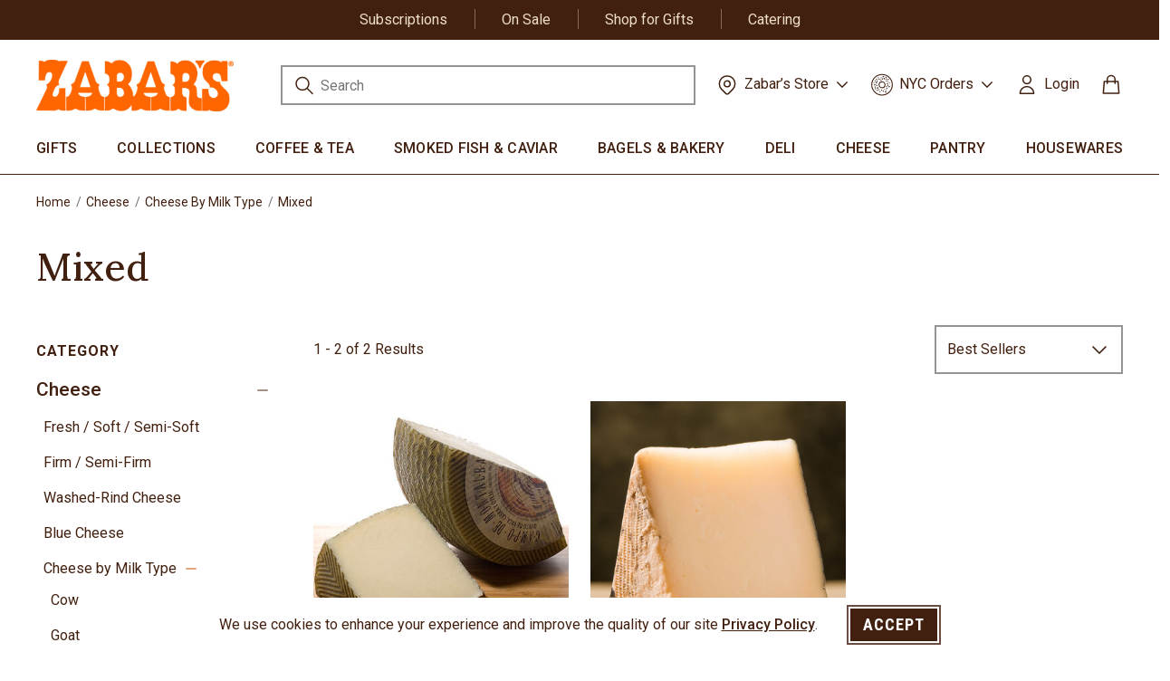

--- FILE ---
content_type: text/html;charset=UTF-8
request_url: https://www.zabars.com/mixed-milk-cheese/
body_size: 20907
content:









<!-- Include Page Designer Campaign Banner JavaScript and Styles only once here rather than at component level. -->
<!-- There should only be one Campagin Banner added on a PD page. Multiple Banners is unsupported at the moment. -->


<!DOCTYPE html>
<html lang="">
<head>
<!--[if gt IE 9]><!-->


<script type="text/javascript">


(function(){
window.Resources = {"CLICK_TO_ZOOM":"Click to Zoom","SLIDER_SIZE":"%placeholder% items"};
window.Srcs = {"svgSymbols":"/on/demandware.static/Sites-Zabars-Site/-/default/dw8dae455c/svg/symbols.svg"};
window.Urls = {"ProductZoom":"https://www.zabars.com/on/demandware.store/Sites-Zabars-Site/default/Product-Zoom"};
}());
</script>


    <script>
    (function() {
        window.dataLayer = window.dataLayer || [];
        
        
    }());
</script>



<script>//common/scripts.isml</script>
<script defer type="text/javascript" src="/on/demandware.static/Sites-Zabars-Site/-/default/v1769329852952/js/main.js"></script>

    <script defer type="text/javascript" src="/on/demandware.static/Sites-Zabars-Site/-/default/v1769329852952/js/search.js"
        
        >
    </script>

    <script defer type="text/javascript" src="/on/demandware.static/Sites-Zabars-Site/-/default/v1769329852952/js/campaignBanner.js"
        
        >
    </script>






<script type="text/javascript" src="https://static.ordergroove.com/4cfb578f5c14120810ef3868671c267e/main.js"></script>
<script type="text/javascript">
window.OrdergrooveTrackingUrl = "/on/demandware.store/Sites-Zabars-Site/default/OrderGroove-PurchasePostTracking"
window.subscribeToZpeatLabel = "Subscribe to Z-Peat"
window.addToCartLabel = "Add to Bag"
</script>

<script type="text/javascript">
window.OrdergrooveLegacyOffers = false
</script>


<!--<![endif]-->
<meta charset=UTF-8>

<meta http-equiv="x-ua-compatible" content="ie=edge">

<meta name="viewport" content="width=device-width, initial-scale=1">



  <title>Mixed Milk Cheese @ Zabar&#x27;s | Zabars</title>


<meta name="description" content="Shop Zabars.com for mixed milk cheeses from New York City's famous Upper West Side gourmet epicurian emporium."/>
<meta name="keywords" content="Zabars"/>





<link rel="icon" href="/on/demandware.static/Sites-Zabars-Site/-/default/dw329b02a7/images/favicon.ico" type="image/x-icon" />

<link rel="icon" type="image/png" href="/on/demandware.static/Sites-Zabars-Site/-/default/dw4fb1b1aa/images/favicons/favicon-196x196.png" sizes="196x196" />
<link rel="icon" type="image/png" href="/on/demandware.static/Sites-Zabars-Site/-/default/dw02c8cd6c/images/favicons/favicon-96x96.png" sizes="96x96" />
<link rel="icon" type="image/png" href="/on/demandware.static/Sites-Zabars-Site/-/default/dwd9881f91/images/favicons/favicon-32x32.png" sizes="32x32" />
<link rel="icon" type="image/png" href="/on/demandware.static/Sites-Zabars-Site/-/default/dw08bfaaef/images/favicons/favicon-16x16.png" sizes="16x16" />
<link rel="icon" type="image/png" href="/on/demandware.static/Sites-Zabars-Site/-/default/dw7a87fe02/images/favicons/favicon-128.png" sizes="128x128" />

<link rel="stylesheet" href="/on/demandware.static/Sites-Zabars-Site/-/default/v1769329852952/css/global.css" />

    <link rel="stylesheet" href="/on/demandware.static/Sites-Zabars-Site/-/default/v1769329852952/css/experience/storePage.css"  />

    <link rel="stylesheet" href="/on/demandware.static/Sites-Zabars-Site/-/default/v1769329852952/css/experience/components/commerceLayouts/layout.css"  />

    <link rel="stylesheet" href="/on/demandware.static/Sites-Zabars-Site/-/default/v1769329852952/css/search.css"  />

    <link rel="stylesheet" href="/on/demandware.static/Sites-Zabars-Site/-/default/v1769329852952/css/experience/components/commerceLayouts/productList.css"  />

    <link rel="stylesheet" href="/on/demandware.static/Sites-Zabars-Site/-/default/v1769329852952/css/experience/components/commerceAssets/campaignBanner.css"  />






    
    
    

        <script>(function(w,d,s,l,i){w[l]=w[l]||[];w[l].push({'registered':
        false});w[l].push({'gtm.start':
        new Date().getTime(),event:'gtm.js'});var f=d.getElementsByTagName(s)[0],
        j=d.createElement(s),dl=l!='dataLayer'?'&l='+l:'';j.async=true;j.src=
        'https://www.googletagmanager.com/gtm.js?id='+i+dl;f.parentNode.insertBefore(j,f);
        })(window,document,'script','dataLayer','GTM-NT263VX');</script>

    


























<link rel="stylesheet" href="/on/demandware.static/Sites-Zabars-Site/-/default/v1769329852952/css/skin/skin.css" />


<link rel="canonical" href="/mixed-milk-cheese/"/>

<script type="text/javascript">//<!--
/* <![CDATA[ (head-active_data.js) */
var dw = (window.dw || {});
dw.ac = {
    _analytics: null,
    _events: [],
    _category: "",
    _searchData: "",
    _anact: "",
    _anact_nohit_tag: "",
    _analytics_enabled: "true",
    _timeZone: "US/Eastern",
    _capture: function(configs) {
        if (Object.prototype.toString.call(configs) === "[object Array]") {
            configs.forEach(captureObject);
            return;
        }
        dw.ac._events.push(configs);
    },
	capture: function() { 
		dw.ac._capture(arguments);
		// send to CQ as well:
		if (window.CQuotient) {
			window.CQuotient.trackEventsFromAC(arguments);
		}
	},
    EV_PRD_SEARCHHIT: "searchhit",
    EV_PRD_DETAIL: "detail",
    EV_PRD_RECOMMENDATION: "recommendation",
    EV_PRD_SETPRODUCT: "setproduct",
    applyContext: function(context) {
        if (typeof context === "object" && context.hasOwnProperty("category")) {
        	dw.ac._category = context.category;
        }
        if (typeof context === "object" && context.hasOwnProperty("searchData")) {
        	dw.ac._searchData = context.searchData;
        }
    },
    setDWAnalytics: function(analytics) {
        dw.ac._analytics = analytics;
    },
    eventsIsEmpty: function() {
        return 0 == dw.ac._events.length;
    }
};
/* ]]> */
// -->
</script>
<script type="text/javascript">//<!--
/* <![CDATA[ (head-cquotient.js) */
var CQuotient = window.CQuotient = {};
CQuotient.clientId = 'aabg-Zabars';
CQuotient.realm = 'BKDS';
CQuotient.siteId = 'Zabars';
CQuotient.instanceType = 'prd';
CQuotient.locale = 'default';
CQuotient.fbPixelId = '__UNKNOWN__';
CQuotient.activities = [];
CQuotient.cqcid='';
CQuotient.cquid='';
CQuotient.cqeid='';
CQuotient.cqlid='';
CQuotient.apiHost='api.cquotient.com';
/* Turn this on to test against Staging Einstein */
/* CQuotient.useTest= true; */
CQuotient.useTest = ('true' === 'false');
CQuotient.initFromCookies = function () {
	var ca = document.cookie.split(';');
	for(var i=0;i < ca.length;i++) {
	  var c = ca[i];
	  while (c.charAt(0)==' ') c = c.substring(1,c.length);
	  if (c.indexOf('cqcid=') == 0) {
		CQuotient.cqcid=c.substring('cqcid='.length,c.length);
	  } else if (c.indexOf('cquid=') == 0) {
		  var value = c.substring('cquid='.length,c.length);
		  if (value) {
		  	var split_value = value.split("|", 3);
		  	if (split_value.length > 0) {
			  CQuotient.cquid=split_value[0];
		  	}
		  	if (split_value.length > 1) {
			  CQuotient.cqeid=split_value[1];
		  	}
		  	if (split_value.length > 2) {
			  CQuotient.cqlid=split_value[2];
		  	}
		  }
	  }
	}
}
CQuotient.getCQCookieId = function () {
	if(window.CQuotient.cqcid == '')
		window.CQuotient.initFromCookies();
	return window.CQuotient.cqcid;
};
CQuotient.getCQUserId = function () {
	if(window.CQuotient.cquid == '')
		window.CQuotient.initFromCookies();
	return window.CQuotient.cquid;
};
CQuotient.getCQHashedEmail = function () {
	if(window.CQuotient.cqeid == '')
		window.CQuotient.initFromCookies();
	return window.CQuotient.cqeid;
};
CQuotient.getCQHashedLogin = function () {
	if(window.CQuotient.cqlid == '')
		window.CQuotient.initFromCookies();
	return window.CQuotient.cqlid;
};
CQuotient.trackEventsFromAC = function (/* Object or Array */ events) {
try {
	if (Object.prototype.toString.call(events) === "[object Array]") {
		events.forEach(_trackASingleCQEvent);
	} else {
		CQuotient._trackASingleCQEvent(events);
	}
} catch(err) {}
};
CQuotient._trackASingleCQEvent = function ( /* Object */ event) {
	if (event && event.id) {
		if (event.type === dw.ac.EV_PRD_DETAIL) {
			CQuotient.trackViewProduct( {id:'', alt_id: event.id, type: 'raw_sku'} );
		} // not handling the other dw.ac.* events currently
	}
};
CQuotient.trackViewProduct = function(/* Object */ cqParamData){
	var cq_params = {};
	cq_params.cookieId = CQuotient.getCQCookieId();
	cq_params.userId = CQuotient.getCQUserId();
	cq_params.emailId = CQuotient.getCQHashedEmail();
	cq_params.loginId = CQuotient.getCQHashedLogin();
	cq_params.product = cqParamData.product;
	cq_params.realm = cqParamData.realm;
	cq_params.siteId = cqParamData.siteId;
	cq_params.instanceType = cqParamData.instanceType;
	cq_params.locale = CQuotient.locale;
	
	if(CQuotient.sendActivity) {
		CQuotient.sendActivity(CQuotient.clientId, 'viewProduct', cq_params);
	} else {
		CQuotient.activities.push({activityType: 'viewProduct', parameters: cq_params});
	}
};
/* ]]> */
// -->
</script>


   <script type="application/ld+json">
        {"@context":"http://schema.org/","@type":"WebPage","breadcrumb":{"@context":"http://schema.org/","@type":"BreadcrumbList","itemListElement":[[{"@type":"ListItem","position":1,"name":"Home","item":"https://www.zabars.com/"},{"@type":"ListItem","position":2,"name":"Cheese","item":"https://www.zabars.com/cheese/"},{"@type":"ListItem","position":3,"name":"Cheese by Milk Type","item":"https://www.zabars.com/cheese-by-milk-type/"},{"@type":"ListItem","position":4,"name":"Mixed","item":"https://www.zabars.com/mixed-milk-cheese/"}]]},"mainEntity":{"@context":"http://schema.org/","@type":"ItemList","itemListElement":[{"@type":"ListItem","position":1,"url":"https://www.zabars.com/campo-de-montalban/51100D5.html"},{"@type":"ListItem","position":2,"url":"https://www.zabars.com/iberico/5110097.html"}]}}
    </script>


</head>
<body>



    
        <!-- Google Tag Manager (noscript) -->
<noscript><iframe src="https://www.googletagmanager.com/ns.html?id=GTM-NT263VX"
height="0" width="0" style="display:none;visibility:hidden"></iframe></noscript>
<!-- End Google Tag Manager (noscript) -->
    
    





<div class="page" data-action="null" data-querystring="null" >

<header class="c-header">
    <a id="skiptomaincontent" href="#maincontent" class="skip" aria-label="Skip to main content">Skip to main content</a>
<a href="#footercontent" class="skip" aria-label="Skip to footer content">Skip to footer content</a>

    
	 


	
    
        <div class="header-banner-links d-flex">
<div class="header-banner-link"><a  href="https://www.zabars.com/zabars-repeat-delivery-program/">Subscriptions</a></div>
<div class="header-banner-link"><a  href="https://www.zabars.com/giftsale/">On Sale</a></div>
<div class="header-banner-link"><a  href="https://www.zabars.com/gift-baskets-and-boxes/">Shop for Gifts</a></div>
<div class="header-banner-link"><a  href="https://www.zabars.com/catering-selections.html">Catering</a></div>

<!---<div class="header-banner-link"><a  href="https://www.zabars.com/holiday_all_gifts/">HOLIDAY GIFTS</a></div> ---> 
<!---<div class="header-banner-link"><a  href="https://www.zabars.com/giftsale/">On Sale</a></div> --->
<!---<div class="header-banner-link"><a  href="https://www.zabars.com/local-delivery.html">NYC Delivery</a></div> ---> 
<!--- <div class="header-banner-link"><a  href="https://www.zabars.com/new.html">NEW at Zabar's</a></div>---> 
<!---<div class="header-banner-link"><a  href="https://www.zabars.com/mothers-day/">MOTHER'S DAY</a></div>--->
<!--<div class="header-banner-link"><a  href="https://www.zabars.com/gift-cards.html">Gift Cards</a></div>-->
<!--- <div class="header-banner-link"><a  href="https://www.zabars.com/rosh-hashanah-and-yom-kippur/">Yom Kippur Ordering</a></div> --->
</div>
    

 
	
    <nav role="navigation" class="js-header-nav c-header__nav">
        <div class="js-header-nav-inner c-header__nav__inner">
            <div class="header">
                <div class="row mx-0">
                    <div class="col-12 d-flex justify-content-between navbar-header">
                        <button class="navbar-toggler d-lg-none" type="button" aria-controls="sg-navbar-collapse" aria-expanded="false" aria-label="Toggle navigation"></button>
                        <a class="logo-home brand" href="/" title="Zabars Home">
                            <img class="hidden-md-down" src="/on/demandware.static/Sites-Zabars-Site/-/default/dwd1e0caf0/images/ Zabars@3x.png" alt="Zabars" />
                            <img class="d-lg-none mobile-logo" src="/on/demandware.static/Sites-Zabars-Site/-/default/dw83bdb26e/images/Zabars-mobile-logo.png" alt="Zabars" />
                        </a>
                        <div class="all-items-navbar">
                            <div class="search hidden-md-down">
                                
                                







<div class="site-search">
    <form role="search"
          action="/on/demandware.store/Sites-Zabars-Site/default/Search-Show"
          method="get"
          name="simpleSearch">
        <input class="form-control search-field"
               id="search-field-desktop"
               type="text"
               name="q"
               value=""
               placeholder="Search"
               role="combobox"
               aria-describedby="search-assistive-text"
               aria-haspopup="listbox"
               aria-owns="search-results"
               aria-expanded="false"
               aria-autocomplete="list"
               aria-activedescendant=""
               aria-controls="search-results"
               aria-label="Enter Keyword or Item No."
               autocomplete="off" />
        <label for="search-field-desktop" class="sr-only">Submit search keywords</label>
        <button type="submit" name="search-button" class="search-button" aria-label="Submit search keywords">
            <i class="search-icon"></i>
        </button>
        <button type="reset" name="reset-button" class="reset-button d-none" aria-label="Clear search keywords">
            <i class="search-clear-icon"></i>
        </button>
        <div class="suggestions-wrapper" data-url="/on/demandware.store/Sites-Zabars-Site/default/SearchServices-GetSuggestions?q="></div>
        <input type="hidden" value="null" name="lang">
    </form>
</div>

                            </div>
                            <div class="droplist-header-wrapper hidden-md-down">
                                
    
    <div class="content-asset"><!-- dwMarker="content" dwContentID="06b352c6ee5a31f5c88c82a4bb" -->
        <div class="droplist-header">
                                    <li class="nav-item dropdown">
                                        <a class="nav-link dropdown-toggle zb-stores-header" href="javascript:void(0);" id="navbarDropdownMenuLink" data-toggle="dropdown" aria-haspopup="true" aria-expanded="false">
                                        <i class="icon"></i>
 <span>Zabar’s Store</span>
<i class="chevron"></i>
                                        </a>
                                        <ul class="dropdown-menu" aria-labelledby="navbarDropdownMenuLink">
                                        <li><a href="https://www.zabars.com/zabars-story.html" class="dropdown-item" href="">About Us</a></li>
                                        <li><a href="https://www.zabars.com/our-store-on-broadway.html" class="dropdown-item" href="">Hours & Location</a></li>
                                        </ul>
                                    </li>
                                </div>
    </div> <!-- End content-asset -->



                            </div>
                            <div class="droplist-header-wrapper hidden-md-down">
                                
    
    <div class="content-asset"><!-- dwMarker="content" dwContentID="14408e5ef8ad08b3896e1dae78" -->
        <div class="droplist-header">
                                    <li class="nav-item dropdown">
                                        <a class="nav-link dropdown-toggle zb-orders-header" href="javascript:void(0);" id="navbarDropdownMenuLink" data-toggle="dropdown" aria-haspopup="true" aria-expanded="false">
                                        <i class="icon"></i>
 <span>NYC Orders</span>
<i class="chevron"></i>
                                        </a>
                                        <ul class="dropdown-menu" aria-labelledby="navbarDropdownMenuLink">
                                        <li><a class="dropdown-item" href="https://www.zabars.com/local-delivery.html">NYC Delivery</a></li>
                                        <li><a class="dropdown-item" href="https://www.zabars.com/zabars-cafe-pickup.html">Cafe Pickup</a></li>
                                        <li><a class="dropdown-item" href="https://www.zabars.com/catering-selections.html">Catering</a></li>
                                        </ul>
                                    </li>
                                </div>
    </div> <!-- End content-asset -->



                            </div>
                            <div class="hidden-md-down header-account">
                                     








    <div class="user hidden-sm-down">
        <a href="https://www.zabars.com/Login" role="button" aria-label="Login to your account">
            <i class="user-icon"></i>
            <span class="user-message">Login</span>
        </a>
    </div>
    


                                    

                            </div>
                            <div class="minicart" data-action-url="/on/demandware.store/Sites-Zabars-Site/default/Cart-MiniCartShow">
                                







<div class="minicart-total">
    <a class="minicart-link no-items" href="https://www.zabars.com/cart" title="Cart 0 Items" aria-label="Cart 0 Items" aria-haspopup="true">
        <i></i>
        <span class="minicart-quantity ">
            0
        </span>
    </a>
</div>
<div class="popover popover-bottom"></div>

                            </div>
                        </div>
                    </div>
                </div>
            </div>

            <div class="js-header-main-menu main-menu navbar-toggleable-lg menu-toggleable-right multilevel-dropdown d-none d-lg-block" id="sg-navbar-collapse">
                <div class="">
                    <div class="row mx-0">
                        







<nav class="c-site-nav navbar navbar-expand-lg bg-inverse col-12">
    <div class="close-menu clearfix d-lg-none">
        <div class="back pull-left">
            <button role="button" aria-label="Back to previous menu">
                <span class="caret-left"></span>
                Menu
            </button>
        </div>
        <div class="close-button pull-right">
            <button role="button" aria-label="Close Menu">
                <span aria-hidden="true"><svg class="c-icon c-icon--close-btn-brown" aria-hidden="true" role="img">
     
        <title class="sr-only" font-size="0" x="50%" y="50%">Close</title>
    
    <use class="" xlink:href="/on/demandware.static/Sites-Zabars-Site/-/default/dw8dae455c/svg/symbols.svg#svg-close-buton-brown"></use>
    
        <text class="sr-only" font-size="0" x="50%" y="50%">Close</text>
    
</svg>
</span>
            </button>
        </div>
    </div>
    <div class="menu-group" role="navigation">
        <ul class="nav navbar-nav">
            
                
                    
                        

                        <li class="nav-item dropdown c-site-nav__item" role="presentation">
                            <a  href="/gift-baskets-and-boxes/"   id="Gift_Baskets_Boxes"
                            class="c-site-nav__link nav-link dropdown-toggle hidden-md-down" data-toggle="dropdown" aria-expanded="false" tabindex="0">
                                Gifts
                            </a>
                            <a  href="/gift-baskets-and-boxes/"   id="Gift_Baskets_Boxes"
                            class="d-lg-none position-relative nav-link dropdown-toggle" data-toggle="dropdown" role="button" aria-haspopup="true" aria-expanded="false" tabindex="0">
                                Gifts
                            </a>
                            <button class="toggle-button hidden-md-down" aria-expanded="false">
                                <i class="chevron"></i>
                                <span class="sr-only">Gifts submenu</span>
                            </button>
                            
                            

    
    

    <div class="c-site-nav__menu c-site-nav__menu--lvl-1 dropdown-menu menu-banner-image desktop-menu-col-count2" aria-hidden="true" aria-label="Gift_Baskets_Boxes">
        <div class="c-site-nav__container container d-flex align-items-start justify-content-center">
            <ul class="c-site-nav__item-list">


    
            <li class="dropdown-item c-site-nav__item " role="presentation">
                <a  href="/all_gifts/"   id="All_Gifts" class="c-site-nav__link dropdown-link ">Shop All Gifts</a>
                
            </li>
    
            <li class="dropdown-item c-site-nav__item " role="presentation">
                <a  href="/holiday-gifts/"   id="Special_Occasion_Gifts" class="c-site-nav__link dropdown-link ">Seasonal &amp; Holiday Gifts</a>
                
            </li>
    
            <li class="dropdown-item c-site-nav__item " role="presentation">
                <a  href="/gift-sympathy-condolence/"   id="Gift_Sympathy_Condolence" class="c-site-nav__link dropdown-link ">Sympathy Gifts</a>
                
            </li>
    
            <li class="dropdown-item c-site-nav__item " role="presentation">
                <a  href="/get-well-gifts/"   id="Gift_Get_Well_Gifts" class="c-site-nav__link dropdown-link ">Get Well Gifts</a>
                
            </li>
    
            <li class="dropdown-item c-site-nav__item " role="presentation">
                <a  href="/gift-celebrations/"   id="Gift_Celebrations" class="c-site-nav__link dropdown-link ">Celebrations</a>
                
            </li>
    
            <li class="dropdown-item c-site-nav__item " role="presentation">
                <a  href="/thank-you-gifts/"   id="Thank_You_Gifts" class="c-site-nav__link dropdown-link ">Thank You Gifts</a>
                
            </li>
    
            <li class="dropdown-item c-site-nav__item " role="presentation">
                <a  href="/gift-housewarming_gifts/"   id="Gift_Housewarming_Gifts" class="c-site-nav__link dropdown-link ">Housewarming Gifts</a>
                
            </li>
    
            <li class="dropdown-item c-site-nav__item " role="presentation">
                <a  href="/office-and-staff-gifts/"   id="Office_and_Staff_Gifts" class="c-site-nav__link dropdown-link ">For the Office &amp; Staff</a>
                
            </li>
    
            <li class="dropdown-item c-site-nav__item " role="presentation">
                <a  href="/gift-new_york-gifts/"   id="Gift_New_York_Gifts" class="c-site-nav__link dropdown-link ">New York City Gifts</a>
                
            </li>
    
            <li class="dropdown-item c-site-nav__item " role="presentation">
                <a  href="/last-minute-gifts/"   id="Last_Minute_Gifts" class="c-site-nav__link dropdown-link ">Last Minute Gifts</a>
                
            </li>
    
            <li class="dropdown-item c-site-nav__item " role="presentation">
                <a  href="/thinking-of-you-gifts/"   id="Thinking_of_You_Gifts" class="c-site-nav__link dropdown-link ">Thinking of You Gifts</a>
                
            </li>
    
            <li class="dropdown-item c-site-nav__item " role="presentation">
                <a  href="/gift-kosher-gift-selections/"   id="Gift_Kosher_Gift_Selections" class="c-site-nav__link dropdown-link ">Kosher Gifts</a>
                
            </li>
    
</ul>


            <div class="c-site-nav__menu-banner s-header--menu-banner hidden-sm-down">
                <p><img alt="New York City Gifts" src="https://www.zabars.com/on/demandware.static/-/Sites-zabars-storefront-catalog/default/dw7179823a/category/navigation-banner/navigation-category-gift.jpg" title="New York City Gifts" /></p>

<p class="mt-2"><a href="https://www.zabars.com/all_gifts/" class="text-link-arrow">SHOP ALL GIFTS</a></p>
            </div>
        </div>
    </div>


                        </li>
                    
                
                    
                        

                        <li class="nav-item dropdown c-site-nav__item" role="presentation">
                            <a  href="/collections/"   id="Collections"
                            class="c-site-nav__link nav-link dropdown-toggle hidden-md-down" data-toggle="dropdown" aria-expanded="false" tabindex="0">
                                Collections
                            </a>
                            <a  href="/collections/"   id="Collections"
                            class="d-lg-none position-relative nav-link dropdown-toggle" data-toggle="dropdown" role="button" aria-haspopup="true" aria-expanded="false" tabindex="0">
                                Collections
                            </a>
                            <button class="toggle-button hidden-md-down" aria-expanded="false">
                                <i class="chevron"></i>
                                <span class="sr-only">Collections submenu</span>
                            </button>
                            
                            

    
    

    <div class="c-site-nav__menu c-site-nav__menu--lvl-1 dropdown-menu menu-banner-image desktop-menu-col-count2" aria-hidden="true" aria-label="Collections">
        <div class="c-site-nav__container container d-flex align-items-start justify-content-center">
            <ul class="c-site-nav__item-list">


    
            <li class="dropdown-item c-site-nav__item " role="presentation">
                <a  href="/all_collections/"   id="All_Collections" class="c-site-nav__link dropdown-link ">All Collections</a>
                
            </li>
    
            <li class="dropdown-item c-site-nav__item " role="presentation">
                <a  href="/holiday-bundles/"   id="Holiday Bundles" class="c-site-nav__link dropdown-link ">Holiday Collections</a>
                
            </li>
    
            <li class="dropdown-item c-site-nav__item " role="presentation">
                <a  href="/collection-care-condolence/"   id="Care_Condolence" class="c-site-nav__link dropdown-link ">Sympathy &amp; Get Well</a>
                
            </li>
    
            <li class="dropdown-item c-site-nav__item " role="presentation">
                <a  href="/bagel-bundles/"   id="Bagel Bundles" class="c-site-nav__link dropdown-link ">Bagel Bundles</a>
                
            </li>
    
            <li class="dropdown-item c-site-nav__item " role="presentation">
                <a  href="/bakery-collections/"   id="Bakery Collections" class="c-site-nav__link dropdown-link ">Bakery Collections</a>
                
            </li>
    
            <li class="dropdown-item c-site-nav__item " role="presentation">
                <a  href="/cheese-collections/"   id="Cheese_Collections" class="c-site-nav__link dropdown-link ">Cheese Collections</a>
                
            </li>
    
            <li class="dropdown-item c-site-nav__item " role="presentation">
                <a  href="/deli-collections/"   id="Deli Collections" class="c-site-nav__link dropdown-link ">Deli  &amp; Appy Collections</a>
                
            </li>
    
            <li class="dropdown-item c-site-nav__item " role="presentation">
                <a  href="/coffee-collections/"   id="Zabars_Collections" class="c-site-nav__link dropdown-link ">Zabar's Coffee &amp; Gear</a>
                
            </li>
    
</ul>


            <div class="c-site-nav__menu-banner s-header--menu-banner hidden-sm-down">
                <p><img alt="Appy Collections" src="https://www.zabars.com/on/demandware.static/-/Sites-zabars-storefront-catalog/default/dw49dc8ae9/category/navigation-banner/navigation-category-collections.jpg" title="Appy Collections" /></p>

<p class="mt-2"><a href="https://www.zabars.com/appy-collections/" class="text-link-arrow">SHOP APPY COLLECTIONS</a></p>
            </div>
        </div>
    </div>


                        </li>
                    
                
                    
                        

                        <li class="nav-item dropdown c-site-nav__item" role="presentation">
                            <a  href="/coffee-and-tea/"   id="Coffee_Tea"
                            class="c-site-nav__link nav-link dropdown-toggle hidden-md-down" data-toggle="dropdown" aria-expanded="false" tabindex="0">
                                Coffee &amp; Tea
                            </a>
                            <a  href="/coffee-and-tea/"   id="Coffee_Tea"
                            class="d-lg-none position-relative nav-link dropdown-toggle" data-toggle="dropdown" role="button" aria-haspopup="true" aria-expanded="false" tabindex="0">
                                Coffee &amp; Tea
                            </a>
                            <button class="toggle-button hidden-md-down" aria-expanded="false">
                                <i class="chevron"></i>
                                <span class="sr-only">Coffee &amp; Tea submenu</span>
                            </button>
                            
                            

    
    

    <div class="c-site-nav__menu c-site-nav__menu--lvl-1 dropdown-menu menu-banner-image desktop-menu-col-count1" aria-hidden="true" aria-label="Coffee_Tea">
        <div class="c-site-nav__container container d-flex align-items-start justify-content-center">
            <ul class="c-site-nav__item-list">


    
            <li class="dropdown-item c-site-nav__item " role="presentation">
                <a  href="/coffee/"   id="Coffee" class="c-site-nav__link dropdown-link ">Coffee</a>
                
            </li>
    
            <li class="dropdown-item c-site-nav__item " role="presentation">
                <a  href="/zabars-z-cups/"   id="ZabarsSingleServe" class="c-site-nav__link dropdown-link ">Zabar's Single Cups</a>
                
            </li>
    
            <li class="dropdown-item c-site-nav__item " role="presentation">
                <a  href="/tea/"   id="Tea" class="c-site-nav__link dropdown-link ">Tea</a>
                
            </li>
    
            <li class="dropdown-item c-site-nav__item " role="presentation">
                <a  href="/coffee-gifts/"   id="Coffee_Gifts" class="c-site-nav__link dropdown-link ">Coffee &amp; Tea Gifts</a>
                
            </li>
    
</ul>


            <div class="c-site-nav__menu-banner s-header--menu-banner hidden-sm-down">
                <p><img alt="Zabar's Coffee" src="https://www.zabars.com/on/demandware.static/-/Sites-zabars-storefront-catalog/default/dw10011d3e/category/navigation-banner/navigation-category-coffee.jpg" title="Zabar's Coffee" /></p>

<p class="mt-2"><a href="https://www.zabars.com/coffee/" class="text-link-arrow">SHOP OUR BEST SELLING COFFEE</a></p>
            </div>
        </div>
    </div>


                        </li>
                    
                
                    
                        

                        <li class="nav-item dropdown c-site-nav__item" role="presentation">
                            <a  href="/fish-counter/"   id="Fish_Counter"
                            class="c-site-nav__link nav-link dropdown-toggle hidden-md-down" data-toggle="dropdown" aria-expanded="false" tabindex="0">
                                Smoked Fish &amp; Caviar
                            </a>
                            <a  href="/fish-counter/"   id="Fish_Counter"
                            class="d-lg-none position-relative nav-link dropdown-toggle" data-toggle="dropdown" role="button" aria-haspopup="true" aria-expanded="false" tabindex="0">
                                Smoked Fish &amp; Caviar
                            </a>
                            <button class="toggle-button hidden-md-down" aria-expanded="false">
                                <i class="chevron"></i>
                                <span class="sr-only">Smoked Fish &amp; Caviar submenu</span>
                            </button>
                            
                            

    
    

    <div class="c-site-nav__menu c-site-nav__menu--lvl-1 dropdown-menu menu-banner-image desktop-menu-col-count1" aria-hidden="true" aria-label="Fish_Counter">
        <div class="c-site-nav__container container d-flex align-items-start justify-content-center">
            <ul class="c-site-nav__item-list">


    
            <li class="dropdown-item c-site-nav__item " role="presentation">
                <a  href="/smoked-fish/"   id="Smoked_Fish_Counter" class="c-site-nav__link dropdown-link ">Smoked Fish</a>
                
            </li>
    
            <li class="dropdown-item c-site-nav__item " role="presentation">
                <a  href="/buy-caviar/"   id="Zabars_Caviar" class="c-site-nav__link dropdown-link ">Caviar &amp; Accoutrements</a>
                
            </li>
    
            <li class="dropdown-item c-site-nav__item " role="presentation">
                <a  href="/fish-counter-sides/"   id="On_The_Side" class="c-site-nav__link dropdown-link ">Fish Salads &amp; Sides</a>
                
            </li>
    
            <li class="dropdown-item c-site-nav__item " role="presentation">
                <a  href="/smoked-fish-gifts-collections/"   id="Smoked_Fish_Gifts_Collections" class="c-site-nav__link dropdown-link ">Smoked Fish Gifts &amp; Collections</a>
                
            </li>
    
            <li class="dropdown-item c-site-nav__item " role="presentation">
                <a  href="/buy-foie-gras/"   id="Foie_Gras" class="c-site-nav__link dropdown-link ">Foie Gras / Pates</a>
                
            </li>
    
</ul>


            <div class="c-site-nav__menu-banner s-header--menu-banner hidden-sm-down">
                <p><img alt="Zabar's Famous Smoked Fish" src="https://www.zabars.com/on/demandware.static/-/Sites-zabars-storefront-catalog/default/dw5dd8978d/category/navigation-banner/navigation-category-fish.jpg" title="Zabar's Famous Smoked Fish" /></p>

<p class="mt-2"><a href="https://www.zabars.com/smoked-fish/" class="text-link-arrow">SHOP OUR SMOKED NOVA</a></p>
            </div>
        </div>
    </div>


                        </li>
                    
                
                    
                        

                        <li class="nav-item dropdown c-site-nav__item" role="presentation">
                            <a  href="/bagels-and-bakery/"   id="Bagels_and_Bakery"
                            class="c-site-nav__link nav-link dropdown-toggle hidden-md-down" data-toggle="dropdown" aria-expanded="false" tabindex="0">
                                Bagels &amp; Bakery
                            </a>
                            <a  href="/bagels-and-bakery/"   id="Bagels_and_Bakery"
                            class="d-lg-none position-relative nav-link dropdown-toggle" data-toggle="dropdown" role="button" aria-haspopup="true" aria-expanded="false" tabindex="0">
                                Bagels &amp; Bakery
                            </a>
                            <button class="toggle-button hidden-md-down" aria-expanded="false">
                                <i class="chevron"></i>
                                <span class="sr-only">Bagels &amp; Bakery submenu</span>
                            </button>
                            
                            

    
    

    <div class="c-site-nav__menu c-site-nav__menu--lvl-1 dropdown-menu menu-banner-image desktop-menu-col-count2" aria-hidden="true" aria-label="Bagels_and_Bakery">
        <div class="c-site-nav__container container d-flex align-items-start justify-content-center">
            <ul class="c-site-nav__item-list">


    
            <li class="dropdown-item c-site-nav__item " role="presentation">
                <a  href="/zabars-new-york-bagels-kosher/"   id="Zabars_New_York_Bagels" class="c-site-nav__link dropdown-link ">New York Kosher Bagels</a>
                
            </li>
    
            <li class="dropdown-item c-site-nav__item " role="presentation">
                <a  href="/cakes-1/"   id="Cakes" class="c-site-nav__link dropdown-link ">Babka &amp; Cakes</a>
                
            </li>
    
            <li class="dropdown-item c-site-nav__item " role="presentation">
                <a  href="/cookies/"   id="Cookies" class="c-site-nav__link dropdown-link ">Gourmet Cookies</a>
                
            </li>
    
            <li class="dropdown-item c-site-nav__item " role="presentation">
                <a  href="/gourmet-bread/"   id="Gourmet_Bread" class="c-site-nav__link dropdown-link ">Gourmet Bread</a>
                
            </li>
    
            <li class="dropdown-item c-site-nav__item " role="presentation">
                <a  href="/bakery-gifts-collections/"   id="Bakery_Gifts_Collections" class="c-site-nav__link dropdown-link ">Bakery &amp; Bagels Collections</a>
                
            </li>
    
            <li class="dropdown-item c-site-nav__item " role="presentation">
                <a  href="/schmear-and-more/"   id="Schmear and more" class="c-site-nav__link dropdown-link ">Spreads &amp; Schmear</a>
                
            </li>
    
            <li class="dropdown-item c-site-nav__item " role="presentation">
                <a  href="/dried-fruit-and-nuts-gifts/"   id="Dried_Fruit_and_Nuts" class="c-site-nav__link dropdown-link ">Dried Fruit &amp; Nuts</a>
                
            </li>
    
            <li class="dropdown-item c-site-nav__item " role="presentation">
                <a  href="/chocolate-and-candy/"   id="Chocolate_and_Candy" class="c-site-nav__link dropdown-link ">Chocolate &amp; Candy</a>
                
            </li>
    
</ul>


            <div class="c-site-nav__menu-banner s-header--menu-banner hidden-sm-down">
                <p><img alt="Zabar's Bagels" src="https://www.zabars.com/on/demandware.static/-/Sites-zabars-storefront-catalog/default/dwb2f8a4fa/category/navigation-banner/navigation-category-bagel.jpg" title="Zabar's Bagels" /></p>

<p class="mt-2"><a href="https://www.zabars.com/zabars-new-york-bagels-kosher/" class="text-link-arrow">SHOP ZABAR'S BAGELS</a></p>
            </div>
        </div>
    </div>


                        </li>
                    
                
                    
                        

                        <li class="nav-item dropdown c-site-nav__item" role="presentation">
                            <a  href="/deli/"   id="Deli"
                            class="c-site-nav__link nav-link dropdown-toggle hidden-md-down" data-toggle="dropdown" aria-expanded="false" tabindex="0">
                                Deli
                            </a>
                            <a  href="/deli/"   id="Deli"
                            class="d-lg-none position-relative nav-link dropdown-toggle" data-toggle="dropdown" role="button" aria-haspopup="true" aria-expanded="false" tabindex="0">
                                Deli
                            </a>
                            <button class="toggle-button hidden-md-down" aria-expanded="false">
                                <i class="chevron"></i>
                                <span class="sr-only">Deli submenu</span>
                            </button>
                            
                            

    
    

    <div class="c-site-nav__menu c-site-nav__menu--lvl-1 dropdown-menu menu-banner-image desktop-menu-col-count2" aria-hidden="true" aria-label="Deli">
        <div class="c-site-nav__container container d-flex align-items-start justify-content-center">
            <ul class="c-site-nav__item-list">


    
            <li class="dropdown-item c-site-nav__item " role="presentation">
                <a  href="/slided-deli-meats/"   id="Deli_Meats" class="c-site-nav__link dropdown-link ">Deli Meats</a>
                
            </li>
    
            <li class="dropdown-item c-site-nav__item " role="presentation">
                <a  href="/deli-gifts-and-collections/"   id="Deli Gifts &amp; Collections" class="c-site-nav__link dropdown-link ">Deli Gifts &amp; Collections</a>
                
            </li>
    
            <li class="dropdown-item c-site-nav__item " role="presentation">
                <a  href="/olives/"   id="Deli_Olives" class="c-site-nav__link dropdown-link ">Pickles &amp; Olives</a>
                
            </li>
    
            <li class="dropdown-item c-site-nav__item " role="presentation">
                <a  href="/zabars-main-courses/"   id="PF_Main_Courses" class="c-site-nav__link dropdown-link ">Dinners &amp; Main Courses</a>
                
            </li>
    
            <li class="dropdown-item c-site-nav__item " role="presentation">
                <a  href="/soups/"   id="PF_Soups" class="c-site-nav__link dropdown-link ">Soups</a>
                
            </li>
    
            <li class="dropdown-item c-site-nav__item " role="presentation">
                <a  href="/deli-side-dishes/"   id="Deli_On_The_Side" class="c-site-nav__link dropdown-link ">Sides, Salads &amp; Starters</a>
                
            </li>
    
            <li class="dropdown-item c-site-nav__item " role="presentation">
                <a  href="/pates-foie-gras-mousse/"   id="Pates_FoieGras_Mousse" class="c-site-nav__link dropdown-link ">Pates, Foie Gras &amp; Mousse</a>
                
            </li>
    
            <li class="dropdown-item c-site-nav__item marketingCategory" role="presentation">
                <a  id="Other_Ways" class="c-site-nav__link dropdown-link non-click">Other Ways To Shop</a>
                
                    <ul class="c-site-nav__menu c-site-nav__menu--lvl-3">
                        
                            <li class="dropdown-item c-site-nav__item" role="presentation">
                                <a href="/deli_holiday_favorites/" id="deli_holiday_favorites" class="c-site-nav__link dropdown-link">Holiday Favorites</a>
                            </li>
                        
                            <li class="dropdown-item c-site-nav__item" role="presentation">
                                <a href="/deli_kosher/" id="deli_kosher" class="c-site-nav__link dropdown-link">Kosher</a>
                            </li>
                        
                    </ul>
                
            </li>
    
</ul>


            <div class="c-site-nav__menu-banner s-header--menu-banner hidden-sm-down">
                <p><img alt="Zabar's Deli Meats" src="https://www.zabars.com/on/demandware.static/-/Sites-zabars-storefront-catalog/default/dwcb6cf7cf/category/navigation-banner/navigation-category-deli.jpg" title="Zabar's Deli Meats" /></p>

<p class="mt-2"><a href="https://www.zabars.com/slided-deli-meats/" class="text-link-arrow">SHOP DELI MEATS</a></p>
            </div>
        </div>
    </div>


                        </li>
                    
                
                    
                        

                        <li class="nav-item dropdown c-site-nav__item" role="presentation">
                            <a  href="/cheese/"   id="Cheeses"
                            class="c-site-nav__link nav-link dropdown-toggle hidden-md-down" data-toggle="dropdown" aria-expanded="false" tabindex="0">
                                Cheese
                            </a>
                            <a  href="/cheese/"   id="Cheeses"
                            class="d-lg-none position-relative nav-link dropdown-toggle" data-toggle="dropdown" role="button" aria-haspopup="true" aria-expanded="false" tabindex="0">
                                Cheese
                            </a>
                            <button class="toggle-button hidden-md-down" aria-expanded="false">
                                <i class="chevron"></i>
                                <span class="sr-only">Cheese submenu</span>
                            </button>
                            
                            

    
    

    <div class="c-site-nav__menu c-site-nav__menu--lvl-1 dropdown-menu menu-banner-image desktop-menu-col-count2" aria-hidden="true" aria-label="Cheeses">
        <div class="c-site-nav__container container d-flex align-items-start justify-content-center">
            <ul class="c-site-nav__item-list">


    
            <li class="dropdown-item c-site-nav__item " role="presentation">
                <a  href="/fresh-soft-cheese/"   id="Cheeses_Fresh_Soft_SemiSoft" class="c-site-nav__link dropdown-link ">Fresh / Soft / Semi-Soft</a>
                
            </li>
    
            <li class="dropdown-item c-site-nav__item " role="presentation">
                <a  href="/firm-cheese/"   id="Cheeses_Firm" class="c-site-nav__link dropdown-link ">Firm / Semi-Firm</a>
                
            </li>
    
            <li class="dropdown-item c-site-nav__item " role="presentation">
                <a  href="/washed-rind-cheese/"   id="Cheeses_WashedRind" class="c-site-nav__link dropdown-link ">Washed-Rind Cheese</a>
                
            </li>
    
            <li class="dropdown-item c-site-nav__item " role="presentation">
                <a  href="/blue-cheese/"   id="Blue_Cheese" class="c-site-nav__link dropdown-link ">Blue Cheese</a>
                
            </li>
    
            <li class="dropdown-item c-site-nav__item " role="presentation">
                <a  href="/cheese-by-milk-type/"   id="Cheeses_MilkType" class="c-site-nav__link dropdown-link ">Cheese by Milk Type</a>
                
            </li>
    
            <li class="dropdown-item c-site-nav__item " role="presentation">
                <a  href="/cheeses-from-around-the-world-at-zabars/"   id="Cheeses_By_Country" class="c-site-nav__link dropdown-link ">Cheese by Country</a>
                
            </li>
    
            <li class="dropdown-item c-site-nav__item " role="presentation">
                <a  href="/cheese-kosher/"   id="Cheese_Kosher" class="c-site-nav__link dropdown-link ">Kosher Cheese</a>
                
            </li>
    
            <li class="dropdown-item c-site-nav__item " role="presentation">
                <a  href="/vegetarian-cheese/"   id="Cheeses_Vegetarian" class="c-site-nav__link dropdown-link ">Vegetarian Cheese</a>
                
            </li>
    
            <li class="dropdown-item c-site-nav__item " role="presentation">
                <a  href="/raw-milk-cheese/"   id="Cheeses_RawMilk" class="c-site-nav__link dropdown-link ">Raw Milk Cheese</a>
                
            </li>
    
            <li class="dropdown-item c-site-nav__item " role="presentation">
                <a  href="/butter/"   id="Butter" class="c-site-nav__link dropdown-link ">Butter</a>
                
            </li>
    
            <li class="dropdown-item c-site-nav__item " role="presentation">
                <a  href="/gift_cheese_collections/"   id="Gift_Cheese_Collections" class="c-site-nav__link dropdown-link ">Cheese Collections &amp; Gifts</a>
                
            </li>
    
</ul>


            <div class="c-site-nav__menu-banner s-header--menu-banner hidden-sm-down">
                <p><img alt="Shop Cheese Selections" src="https://www.zabars.com/on/demandware.static/-/Sites-zabars-storefront-catalog/default/dw7132b7d1/category/navigation-banner/navigation-category-cheese.jpg" title="Shop Cheese Selections" /></p>

<p class="mt-2"><a href="https://www.zabars.com/cheese-by-milk-type/" class="text-link-arrow">SHOP OUR CHEESE SELECTIONS</a></p>
            </div>
        </div>
    </div>


                        </li>
                    
                
                    
                        

                        <li class="nav-item dropdown c-site-nav__item" role="presentation">
                            <a  href="/pantry-groceries/"   id="Pantry"
                            class="c-site-nav__link nav-link dropdown-toggle hidden-md-down" data-toggle="dropdown" aria-expanded="false" tabindex="0">
                                Pantry
                            </a>
                            <a  href="/pantry-groceries/"   id="Pantry"
                            class="d-lg-none position-relative nav-link dropdown-toggle" data-toggle="dropdown" role="button" aria-haspopup="true" aria-expanded="false" tabindex="0">
                                Pantry
                            </a>
                            <button class="toggle-button hidden-md-down" aria-expanded="false">
                                <i class="chevron"></i>
                                <span class="sr-only">Pantry submenu</span>
                            </button>
                            
                            

    
    

    <div class="c-site-nav__menu c-site-nav__menu--lvl-1 dropdown-menu menu-banner-image desktop-menu-col-count2" aria-hidden="true" aria-label="Pantry">
        <div class="c-site-nav__container container d-flex align-items-start justify-content-center">
            <ul class="c-site-nav__item-list">


    
            <li class="dropdown-item c-site-nav__item " role="presentation">
                <a  href="/pantry_zabars_signature/"   id="Pantry_Zabars_Signature" class="c-site-nav__link dropdown-link ">Zabar's Signature</a>
                
            </li>
    
            <li class="dropdown-item c-site-nav__item " role="presentation">
                <a  href="/condiments/"   id="Condiments" class="c-site-nav__link dropdown-link ">Condiments</a>
                
            </li>
    
            <li class="dropdown-item c-site-nav__item " role="presentation">
                <a  href="/honey-syrups/"   id="Honey_and_Syrups" class="c-site-nav__link dropdown-link ">Honey &amp; Syrups</a>
                
            </li>
    
            <li class="dropdown-item c-site-nav__item " role="presentation">
                <a  href="/gourmet-oil/"   id="Oils_and_Vinegars" class="c-site-nav__link dropdown-link ">Oils &amp; Vinegars</a>
                
            </li>
    
            <li class="dropdown-item c-site-nav__item " role="presentation">
                <a  href="/pasta-rice-grains/"   id="Pasta_Rice_and_Grains" class="c-site-nav__link dropdown-link ">Pasta, Rice &amp; Grains</a>
                
            </li>
    
            <li class="dropdown-item c-site-nav__item " role="presentation">
                <a  href="/preserves-and-butters/"   id="Preserves and Butters" class="c-site-nav__link dropdown-link ">Preserves &amp; Butters</a>
                
            </li>
    
            <li class="dropdown-item c-site-nav__item " role="presentation">
                <a  href="/granolas-and-cereals/"   id="Granolas and Cereals" class="c-site-nav__link dropdown-link ">Granolas and Cereals</a>
                
            </li>
    
            <li class="dropdown-item c-site-nav__item " role="presentation">
                <a  href="/salt_and_spices/"   id="Salt_and_Spices" class="c-site-nav__link dropdown-link ">Salt, Sugar &amp; Spices</a>
                
            </li>
    
</ul>


            <div class="c-site-nav__menu-banner s-header--menu-banner hidden-sm-down">
                <p><img alt="Zabar's Pantry" src="https://www.zabars.com/on/demandware.static/-/Sites-zabars-storefront-catalog/default/dwb42c4d1b/category/navigation-banner/navigation-category-pantry.jpg" title="Zabar's Pantry" /></p>

<p class="mt-2"><a href="https://www.zabars.com/pantry_zabars_signature/" class="text-link-arrow">SHOP ZABAR'S OILS & MORE</a></p>
            </div>
        </div>
    </div>


                        </li>
                    
                
                    
                        

                        <li class="nav-item dropdown c-site-nav__item" role="presentation">
                            <a  href="/zabars-housewares-online/"   id="Housewares"
                            class="c-site-nav__link nav-link dropdown-toggle hidden-md-down" data-toggle="dropdown" aria-expanded="false" tabindex="0">
                                Housewares
                            </a>
                            <a  href="/zabars-housewares-online/"   id="Housewares"
                            class="d-lg-none position-relative nav-link dropdown-toggle" data-toggle="dropdown" role="button" aria-haspopup="true" aria-expanded="false" tabindex="0">
                                Housewares
                            </a>
                            <button class="toggle-button hidden-md-down" aria-expanded="false">
                                <i class="chevron"></i>
                                <span class="sr-only">Housewares submenu</span>
                            </button>
                            
                            

    
    

    <div class="c-site-nav__menu c-site-nav__menu--lvl-1 dropdown-menu menu-banner-image desktop-menu-col-count2" aria-hidden="true" aria-label="Housewares">
        <div class="c-site-nav__container container d-flex align-items-start justify-content-center">
            <ul class="c-site-nav__item-list">


    
            <li class="dropdown-item c-site-nav__item " role="presentation">
                <a  href="/zabars-exclusives/"   id="Zabars_Gear" class="c-site-nav__link dropdown-link ">Zabar's Gear</a>
                
            </li>
    
            <li class="dropdown-item c-site-nav__item " role="presentation">
                <a  href="/coffee-tea-essentials-zabars-housewares/"   id="Housewares_Coffee_Tea_Accessories" class="c-site-nav__link dropdown-link ">Coffee &amp; Tea Accessories</a>
                
            </li>
    
            <li class="dropdown-item c-site-nav__item " role="presentation">
                <a  href="/bakeware/"   id="Housewares_Bakeware" class="c-site-nav__link dropdown-link ">Bakeware &amp; Cooking</a>
                
            </li>
    
            <li class="dropdown-item c-site-nav__item " role="presentation">
                <a  href="/knives-cutlery/"   id="Housewares_Knives_Cutlery" class="c-site-nav__link dropdown-link ">Knives &amp; Cutlery</a>
                
            </li>
    
            <li class="dropdown-item c-site-nav__item " role="presentation">
                <a  href="/housewares_food_prep_tools/"   id="Housewares_Food_Prep_Tools" class="c-site-nav__link dropdown-link ">Food Prep Tools</a>
                
            </li>
    
            <li class="dropdown-item c-site-nav__item " role="presentation">
                <a  href="/kitchen-electrics/"   id="Housewares_Kitchen_Electrics" class="c-site-nav__link dropdown-link ">Kitchen Electrics</a>
                
            </li>
    
            <li class="dropdown-item c-site-nav__item " role="presentation">
                <a  href="/serveware/"   id="Housewares_Serveware_Tableware" class="c-site-nav__link dropdown-link ">Serveware</a>
                
            </li>
    
            <li class="dropdown-item c-site-nav__item " role="presentation">
                <a  href="/storage/"   id="Housewares_Storage" class="c-site-nav__link dropdown-link ">Storage &amp; Organizers</a>
                
            </li>
    
            <li class="dropdown-item c-site-nav__item " role="presentation">
                <a  href="/travel-outdoor/"   id="Housewares_Travel_Outdoor" class="c-site-nav__link dropdown-link ">Totes &amp; Travel</a>
                
            </li>
    
            <li class="dropdown-item c-site-nav__item " role="presentation">
                <a  href="/kids-corner/"   id="Housewares_Kids_Corner" class="c-site-nav__link dropdown-link ">Kids&rsquo; Corner</a>
                
            </li>
    
</ul>


            <div class="c-site-nav__menu-banner s-header--menu-banner hidden-sm-down">
                <p><img alt="Zabar's Signature Gear" src="https://www.zabars.com/on/demandware.static/-/Sites-zabars-storefront-catalog/default/dw1427c326/category/navigation-banner/navigation-category-housewares.jpg" title="Zabar's Signature Gear" /></p>

<p class="mt-2"><a href="https://www.zabars.com/zabars-exclusives/" class="text-link-arrow">SHOP OUR SIGNATURE GEAR</a></p>
            </div>
        </div>
    </div>


                        </li>
                    
                
            
            <div class="d-lg-none mobile-menu-alt-links">
                
    
    <div class="content-asset"><!-- dwMarker="content" dwContentID="06b352c6ee5a31f5c88c82a4bb" -->
        <div class="droplist-header">
                                    <li class="nav-item dropdown">
                                        <a class="nav-link dropdown-toggle zb-stores-header" href="javascript:void(0);" id="navbarDropdownMenuLink" data-toggle="dropdown" aria-haspopup="true" aria-expanded="false">
                                        <i class="icon"></i>
 <span>Zabar’s Store</span>
<i class="chevron"></i>
                                        </a>
                                        <ul class="dropdown-menu" aria-labelledby="navbarDropdownMenuLink">
                                        <li><a href="https://www.zabars.com/zabars-story.html" class="dropdown-item" href="">About Us</a></li>
                                        <li><a href="https://www.zabars.com/our-store-on-broadway.html" class="dropdown-item" href="">Hours & Location</a></li>
                                        </ul>
                                    </li>
                                </div>
    </div> <!-- End content-asset -->



                
    
    <div class="content-asset"><!-- dwMarker="content" dwContentID="14408e5ef8ad08b3896e1dae78" -->
        <div class="droplist-header">
                                    <li class="nav-item dropdown">
                                        <a class="nav-link dropdown-toggle zb-orders-header" href="javascript:void(0);" id="navbarDropdownMenuLink" data-toggle="dropdown" aria-haspopup="true" aria-expanded="false">
                                        <i class="icon"></i>
 <span>NYC Orders</span>
<i class="chevron"></i>
                                        </a>
                                        <ul class="dropdown-menu" aria-labelledby="navbarDropdownMenuLink">
                                        <li><a class="dropdown-item" href="https://www.zabars.com/local-delivery.html">NYC Delivery</a></li>
                                        <li><a class="dropdown-item" href="https://www.zabars.com/zabars-cafe-pickup.html">Cafe Pickup</a></li>
                                        <li><a class="dropdown-item" href="https://www.zabars.com/catering-selections.html">Catering</a></li>
                                        </ul>
                                    </li>
                                </div>
    </div> <!-- End content-asset -->



                








    
    <li class="nav-item account-login d-lg-none">
        <a href="https://www.zabars.com/Login" class="nav-link">
            <span class="user-message">Login</span>
        </a>
    </li>


                

            </div>
        </ul>
    </div>
</nav>

                    </div>
                </div>
            </div>
            <div class="search-mobile d-lg-none search-mobile-bar">
                
                







<div class="site-search">
    <form role="search"
          action="/on/demandware.store/Sites-Zabars-Site/default/Search-Show"
          method="get"
          name="simpleSearch">
        <input class="form-control search-field"
               id="search-field-mobile"
               type="text"
               name="q"
               value=""
               placeholder="Search"
               role="combobox"
               aria-describedby="search-assistive-text"
               aria-haspopup="listbox"
               aria-owns="search-results"
               aria-expanded="false"
               aria-autocomplete="list"
               aria-activedescendant=""
               aria-controls="search-results"
               aria-label="Enter Keyword or Item No."
               autocomplete="off" />
        <label for="search-field-mobile" class="sr-only">Submit search keywords</label>
        <button type="submit" name="search-button" class="search-button" aria-label="Submit search keywords">
            <i class="search-icon"></i>
        </button>
        <button type="reset" name="reset-button" class="reset-button d-none" aria-label="Clear search keywords">
            <i class="search-clear-icon"></i>
        </button>
        <div class="suggestions-wrapper" data-url="/on/demandware.store/Sites-Zabars-Site/default/SearchServices-GetSuggestions?q="></div>
        <input type="hidden" value="null" name="lang">
    </form>
</div>

            </div>
        </div>
    </nav>
    

</header>

<div role="main" id="maincontent">


<div class="storepage" id="cheese-milk-type">
<div class="container">
<div class="row">
<div class="col-12"></div>
</div>
</div>
<div class="row">
<div class="col-12"><div class="experience-component experience-dynamic-productList">




<div class="container search-results" data-gtm-pagevalue="PLP">
    <div class="row">
        <div class="col-12 px-0">
            
<div class="row page-breadcrumbs">
    <div class="col" role="navigation" aria-label="Breadcrumb">
        <ol class="breadcrumb">
            
                <li class="breadcrumb-item">
                    
                        <a class="list-link" href="https://www.zabars.com/">
                            Home
                        </a>
                    
                </li>
            
                <li class="breadcrumb-item">
                    
                        <a class="list-link" href="/cheese/">
                            Cheese
                        </a>
                    
                </li>
            
                <li class="breadcrumb-item">
                    
                        <a class="list-link" href="/cheese-by-milk-type/">
                            Cheese by Milk Type
                        </a>
                    
                </li>
            
                <li class="breadcrumb-item">
                    
                        <span class="list-link">Mixed</span>
                    
                </li>
            
        </ol>
    </div>
</div>

            
            
                
                <div class="row">
                    <div class="col-12 px-0">
                        <h1 class="header page-title js-page-title">
                            Mixed
                        </h1>
                    </div>
                </div>

                
	 

	
                
            
        </div>
    </div>

    <div class="row search-nav">
        
    </div>
    <div class="row">
        <div class="tab-content col-12">
            <div class="tab-pane container active" id="product-search-results" role="tabpanel" aria-labelledby="product-tab">

                    
                    <div class="row">
                        
                            <div class="refinement-bar col-md-3">
                                








<div class="filter-header">
    <div class="header-bar d-md-none clearfix">
        <div class="pull-left d-md-none result-count">
            
    
        <span>
            1 - <span class="result-count-shown"></span>  of
            2 Results
        </span>
    
    


        </div>
        <button class="pull-right close">
            
        </button>
    </div>
</div>



    


<div>
    <div class="refinements">
        
            <div class="card refinement refinement-category ">
                <div class="card-header col-sm-12" >
                    <button class="title btn text-left btn-block ">
                        <h2 class="mb-0">
                            Category
                        </h2>
                    </button>
                </div>
                <div class="card-body">
                    
                    
                        
                        
                        
                        







<ul class="values js-values " id="refinement-">
    
        <li class="collapsible-all parent active">
            
                <button class="btn btn-secondary view-more-category more"  data-more-text="View More" data-less-text="View Less">View More</button>
            
            <div class="row justify-content-between">
                <button class="root-category" data-href="">
                    
                    <span title="Refine by Category: Cheese" class=" parent-category" aria-hidden="true">
                        Cheese
                    </span>
                    <span class="sr-only selected-assistive-text">
                        
                        Refine by Category: Cheese
                    </span>
                </button>
                
                <span class="category-collapsible-button pl-2 title"
                
                    aria-controls="refinement-cheeses"
                    aria-expanded="true"
                ></span>
            </div>
            
            
            







<ul class="values js-values content" id="refinement-cheeses">
    
        <li class="collapsible-all  ">
            
            <div class="row ">
                <button class="" data-href="/on/demandware.store/Sites-Zabars-Site/default/Search-ShowAjax?cgid=Cheeses_Fresh_Soft_SemiSoft">
                    
                    <span title="Refine by Category: Fresh / Soft / Semi-Soft" class=" " aria-hidden="true">
                        Fresh / Soft / Semi-Soft
                    </span>
                    <span class="sr-only selected-assistive-text">
                        
                        Refine by Category: Fresh / Soft / Semi-Soft
                    </span>
                </button>
                
                <span class="category-collapsible-button pl-2 "
                
                    aria-controls="refinement-cheeses_fresh_soft_semisoft"
                    aria-expanded="true"
                ></span>
            </div>
            
            
            







<ul class="values js-values content" id="refinement-cheeses_fresh_soft_semisoft">
    
</ul>
        </li>
    
        <li class="collapsible-all  ">
            
            <div class="row ">
                <button class="" data-href="/on/demandware.store/Sites-Zabars-Site/default/Search-ShowAjax?cgid=Cheeses_Firm">
                    
                    <span title="Refine by Category: Firm / Semi-Firm" class=" " aria-hidden="true">
                        Firm / Semi-Firm
                    </span>
                    <span class="sr-only selected-assistive-text">
                        
                        Refine by Category: Firm / Semi-Firm
                    </span>
                </button>
                
                <span class="category-collapsible-button pl-2 "
                
                    aria-controls="refinement-cheeses_firm"
                    aria-expanded="true"
                ></span>
            </div>
            
            
            







<ul class="values js-values content" id="refinement-cheeses_firm">
    
</ul>
        </li>
    
        <li class="collapsible-all  ">
            
            <div class="row ">
                <button class="" data-href="/on/demandware.store/Sites-Zabars-Site/default/Search-ShowAjax?cgid=Cheeses_WashedRind">
                    
                    <span title="Refine by Category: Washed-Rind Cheese" class=" " aria-hidden="true">
                        Washed-Rind Cheese
                    </span>
                    <span class="sr-only selected-assistive-text">
                        
                        Refine by Category: Washed-Rind Cheese
                    </span>
                </button>
                
                <span class="category-collapsible-button pl-2 "
                
                    aria-controls="refinement-cheeses_washedrind"
                    aria-expanded="true"
                ></span>
            </div>
            
            
            







<ul class="values js-values content" id="refinement-cheeses_washedrind">
    
</ul>
        </li>
    
        <li class="collapsible-all  ">
            
            <div class="row ">
                <button class="" data-href="/on/demandware.store/Sites-Zabars-Site/default/Search-ShowAjax?cgid=Blue_Cheese">
                    
                    <span title="Refine by Category: Blue Cheese" class=" " aria-hidden="true">
                        Blue Cheese
                    </span>
                    <span class="sr-only selected-assistive-text">
                        
                        Refine by Category: Blue Cheese
                    </span>
                </button>
                
                <span class="category-collapsible-button pl-2 "
                
                    aria-controls="refinement-blue_cheese"
                    aria-expanded="true"
                ></span>
            </div>
            
            
            







<ul class="values js-values content" id="refinement-blue_cheese">
    
</ul>
        </li>
    
        <li class="collapsible-all  ">
            
            <div class="row ">
                <button class="" data-href="/on/demandware.store/Sites-Zabars-Site/default/Search-ShowAjax?cgid=Cheeses_MilkType">
                    
                    <span title="Refine by Category: Cheese by Milk Type" class=" " aria-hidden="true">
                        Cheese by Milk Type
                    </span>
                    <span class="sr-only selected-assistive-text">
                        
                        Refine by Category: Cheese by Milk Type
                    </span>
                </button>
                
                <span class="category-collapsible-button pl-2 title"
                
                    aria-controls="refinement-cheeses_milktype"
                    aria-expanded="true"
                ></span>
            </div>
            
            
            







<ul class="values js-values content" id="refinement-cheeses_milktype">
    
        <li class="collapsible-all  ">
            
            <div class="row ">
                <button class="" data-href="/on/demandware.store/Sites-Zabars-Site/default/Search-ShowAjax?cgid=Cheeses_Cow">
                    
                    <span title="Refine by Category: Cow" class=" " aria-hidden="true">
                        Cow
                    </span>
                    <span class="sr-only selected-assistive-text">
                        
                        Refine by Category: Cow
                    </span>
                </button>
                
                <span class="category-collapsible-button pl-2 "
                
                    aria-controls="refinement-cheeses_cow"
                    aria-expanded="true"
                ></span>
            </div>
            
            
            







<ul class="values js-values content" id="refinement-cheeses_cow">
    
</ul>
        </li>
    
        <li class="collapsible-all  ">
            
            <div class="row ">
                <button class="" data-href="/on/demandware.store/Sites-Zabars-Site/default/Search-ShowAjax?cgid=Cheeses_Goat">
                    
                    <span title="Refine by Category: Goat" class=" " aria-hidden="true">
                        Goat
                    </span>
                    <span class="sr-only selected-assistive-text">
                        
                        Refine by Category: Goat
                    </span>
                </button>
                
                <span class="category-collapsible-button pl-2 "
                
                    aria-controls="refinement-cheeses_goat"
                    aria-expanded="true"
                ></span>
            </div>
            
            
            







<ul class="values js-values content" id="refinement-cheeses_goat">
    
</ul>
        </li>
    
        <li class="collapsible-all  ">
            
            <div class="row ">
                <button class="" data-href="/on/demandware.store/Sites-Zabars-Site/default/Search-ShowAjax?cgid=Cheeses_MilkType">
                    
                    <span title="Currently Refined by Category: Mixed" class="selected " aria-hidden="true">
                        Mixed
                    </span>
                    <span class="sr-only selected-assistive-text">
                        selected
                        Currently Refined by Category: Mixed
                    </span>
                </button>
                
                <span class="category-collapsible-button pl-2 "
                
                    aria-controls="refinement-cheeses_mixedmilk"
                    aria-expanded="true"
                ></span>
            </div>
            
            
            







<ul class="values js-values content" id="refinement-cheeses_mixedmilk">
    
</ul>
        </li>
    
        <li class="collapsible-all  ">
            
            <div class="row ">
                <button class="" data-href="/on/demandware.store/Sites-Zabars-Site/default/Search-ShowAjax?cgid=Cheeses_Sheep">
                    
                    <span title="Refine by Category: Sheep" class=" " aria-hidden="true">
                        Sheep
                    </span>
                    <span class="sr-only selected-assistive-text">
                        
                        Refine by Category: Sheep
                    </span>
                </button>
                
                <span class="category-collapsible-button pl-2 "
                
                    aria-controls="refinement-cheeses_sheep"
                    aria-expanded="true"
                ></span>
            </div>
            
            
            







<ul class="values js-values content" id="refinement-cheeses_sheep">
    
</ul>
        </li>
    
</ul>
        </li>
    
        <li class="collapsible-all  ">
            
            <div class="row ">
                <button class="" data-href="/on/demandware.store/Sites-Zabars-Site/default/Search-ShowAjax?cgid=Cheeses_By_Country">
                    
                    <span title="Refine by Category: Cheese by Country" class=" " aria-hidden="true">
                        Cheese by Country
                    </span>
                    <span class="sr-only selected-assistive-text">
                        
                        Refine by Category: Cheese by Country
                    </span>
                </button>
                
                <span class="category-collapsible-button pl-2 title"
                
                    aria-controls="refinement-cheeses_by_country"
                    aria-expanded="true"
                ></span>
            </div>
            
            
            







<ul class="values js-values content" id="refinement-cheeses_by_country">
    
        <li class="collapsible-all  ">
            
            <div class="row ">
                <button class="" data-href="/on/demandware.store/Sites-Zabars-Site/default/Search-ShowAjax?cgid=Cheese_American">
                    
                    <span title="Refine by Category: American Cheese" class=" " aria-hidden="true">
                        American Cheese
                    </span>
                    <span class="sr-only selected-assistive-text">
                        
                        Refine by Category: American Cheese
                    </span>
                </button>
                
                <span class="category-collapsible-button pl-2 "
                
                    aria-controls="refinement-cheese_american"
                    aria-expanded="true"
                ></span>
            </div>
            
            
            







<ul class="values js-values content" id="refinement-cheese_american">
    
</ul>
        </li>
    
        <li class="collapsible-all  ">
            
            <div class="row ">
                <button class="" data-href="/on/demandware.store/Sites-Zabars-Site/default/Search-ShowAjax?cgid=Cheese_Danish">
                    
                    <span title="Refine by Category: Danish Cheese" class=" " aria-hidden="true">
                        Danish Cheese
                    </span>
                    <span class="sr-only selected-assistive-text">
                        
                        Refine by Category: Danish Cheese
                    </span>
                </button>
                
                <span class="category-collapsible-button pl-2 "
                
                    aria-controls="refinement-cheese_danish"
                    aria-expanded="true"
                ></span>
            </div>
            
            
            







<ul class="values js-values content" id="refinement-cheese_danish">
    
</ul>
        </li>
    
        <li class="collapsible-all  ">
            
            <div class="row ">
                <button class="" data-href="/on/demandware.store/Sites-Zabars-Site/default/Search-ShowAjax?cgid=Cheese_Dutch">
                    
                    <span title="Refine by Category: Dutch Cheese" class=" " aria-hidden="true">
                        Dutch Cheese
                    </span>
                    <span class="sr-only selected-assistive-text">
                        
                        Refine by Category: Dutch Cheese
                    </span>
                </button>
                
                <span class="category-collapsible-button pl-2 "
                
                    aria-controls="refinement-cheese_dutch"
                    aria-expanded="true"
                ></span>
            </div>
            
            
            







<ul class="values js-values content" id="refinement-cheese_dutch">
    
</ul>
        </li>
    
        <li class="collapsible-all  ">
            
            <div class="row ">
                <button class="" data-href="/on/demandware.store/Sites-Zabars-Site/default/Search-ShowAjax?cgid=Cheese_English">
                    
                    <span title="Refine by Category: English Cheese" class=" " aria-hidden="true">
                        English Cheese
                    </span>
                    <span class="sr-only selected-assistive-text">
                        
                        Refine by Category: English Cheese
                    </span>
                </button>
                
                <span class="category-collapsible-button pl-2 "
                
                    aria-controls="refinement-cheese_english"
                    aria-expanded="true"
                ></span>
            </div>
            
            
            







<ul class="values js-values content" id="refinement-cheese_english">
    
</ul>
        </li>
    
        <li class="collapsible-all  ">
            
            <div class="row ">
                <button class="" data-href="/on/demandware.store/Sites-Zabars-Site/default/Search-ShowAjax?cgid=Cheese_French">
                    
                    <span title="Refine by Category: French Cheese" class=" " aria-hidden="true">
                        French Cheese
                    </span>
                    <span class="sr-only selected-assistive-text">
                        
                        Refine by Category: French Cheese
                    </span>
                </button>
                
                <span class="category-collapsible-button pl-2 "
                
                    aria-controls="refinement-cheese_french"
                    aria-expanded="true"
                ></span>
            </div>
            
            
            







<ul class="values js-values content" id="refinement-cheese_french">
    
</ul>
        </li>
    
        <li class="collapsible-all  ">
            
            <div class="row ">
                <button class="" data-href="/on/demandware.store/Sites-Zabars-Site/default/Search-ShowAjax?cgid=Cheese_Greek">
                    
                    <span title="Refine by Category: Greek Cheese" class=" " aria-hidden="true">
                        Greek Cheese
                    </span>
                    <span class="sr-only selected-assistive-text">
                        
                        Refine by Category: Greek Cheese
                    </span>
                </button>
                
                <span class="category-collapsible-button pl-2 "
                
                    aria-controls="refinement-cheese_greek"
                    aria-expanded="true"
                ></span>
            </div>
            
            
            







<ul class="values js-values content" id="refinement-cheese_greek">
    
</ul>
        </li>
    
        <li class="collapsible-all  ">
            
            <div class="row ">
                <button class="" data-href="/on/demandware.store/Sites-Zabars-Site/default/Search-ShowAjax?cgid=Cheese_Irish">
                    
                    <span title="Refine by Category: Irish Cheese" class=" " aria-hidden="true">
                        Irish Cheese
                    </span>
                    <span class="sr-only selected-assistive-text">
                        
                        Refine by Category: Irish Cheese
                    </span>
                </button>
                
                <span class="category-collapsible-button pl-2 "
                
                    aria-controls="refinement-cheese_irish"
                    aria-expanded="true"
                ></span>
            </div>
            
            
            







<ul class="values js-values content" id="refinement-cheese_irish">
    
</ul>
        </li>
    
        <li class="collapsible-all  ">
            
            <div class="row ">
                <button class="" data-href="/on/demandware.store/Sites-Zabars-Site/default/Search-ShowAjax?cgid=Cheese_Italian">
                    
                    <span title="Refine by Category: Italian Cheese" class=" " aria-hidden="true">
                        Italian Cheese
                    </span>
                    <span class="sr-only selected-assistive-text">
                        
                        Refine by Category: Italian Cheese
                    </span>
                </button>
                
                <span class="category-collapsible-button pl-2 "
                
                    aria-controls="refinement-cheese_italian"
                    aria-expanded="true"
                ></span>
            </div>
            
            
            







<ul class="values js-values content" id="refinement-cheese_italian">
    
</ul>
        </li>
    
        <li class="collapsible-all  ">
            
            <div class="row ">
                <button class="" data-href="/on/demandware.store/Sites-Zabars-Site/default/Search-ShowAjax?cgid=Cheese_Norwegian">
                    
                    <span title="Refine by Category: Norwegian Cheese" class=" " aria-hidden="true">
                        Norwegian Cheese
                    </span>
                    <span class="sr-only selected-assistive-text">
                        
                        Refine by Category: Norwegian Cheese
                    </span>
                </button>
                
                <span class="category-collapsible-button pl-2 "
                
                    aria-controls="refinement-cheese_norwegian"
                    aria-expanded="true"
                ></span>
            </div>
            
            
            







<ul class="values js-values content" id="refinement-cheese_norwegian">
    
</ul>
        </li>
    
        <li class="collapsible-all  ">
            
            <div class="row ">
                <button class="" data-href="/on/demandware.store/Sites-Zabars-Site/default/Search-ShowAjax?cgid=Cheese_Spanish">
                    
                    <span title="Refine by Category: Spanish Cheese" class=" " aria-hidden="true">
                        Spanish Cheese
                    </span>
                    <span class="sr-only selected-assistive-text">
                        
                        Refine by Category: Spanish Cheese
                    </span>
                </button>
                
                <span class="category-collapsible-button pl-2 "
                
                    aria-controls="refinement-cheese_spanish"
                    aria-expanded="true"
                ></span>
            </div>
            
            
            







<ul class="values js-values content" id="refinement-cheese_spanish">
    
</ul>
        </li>
    
        <li class="collapsible-all  ">
            
            <div class="row ">
                <button class="" data-href="/on/demandware.store/Sites-Zabars-Site/default/Search-ShowAjax?cgid=Cheese_Switzerland">
                    
                    <span title="Refine by Category: Swiss Cheese" class=" " aria-hidden="true">
                        Swiss Cheese
                    </span>
                    <span class="sr-only selected-assistive-text">
                        
                        Refine by Category: Swiss Cheese
                    </span>
                </button>
                
                <span class="category-collapsible-button pl-2 "
                
                    aria-controls="refinement-cheese_switzerland"
                    aria-expanded="true"
                ></span>
            </div>
            
            
            







<ul class="values js-values content" id="refinement-cheese_switzerland">
    
</ul>
        </li>
    
</ul>
        </li>
    
        <li class="collapsible-all  ">
            
            <div class="row ">
                <button class="" data-href="/on/demandware.store/Sites-Zabars-Site/default/Search-ShowAjax?cgid=Cheese_Kosher">
                    
                    <span title="Refine by Category: Kosher Cheese" class=" " aria-hidden="true">
                        Kosher Cheese
                    </span>
                    <span class="sr-only selected-assistive-text">
                        
                        Refine by Category: Kosher Cheese
                    </span>
                </button>
                
                <span class="category-collapsible-button pl-2 "
                
                    aria-controls="refinement-cheese_kosher"
                    aria-expanded="true"
                ></span>
            </div>
            
            
            







<ul class="values js-values content" id="refinement-cheese_kosher">
    
</ul>
        </li>
    
        <li class="collapsible-all  ">
            
            <div class="row ">
                <button class="" data-href="/on/demandware.store/Sites-Zabars-Site/default/Search-ShowAjax?cgid=Cheeses_Vegetarian">
                    
                    <span title="Refine by Category: Vegetarian Cheese" class=" " aria-hidden="true">
                        Vegetarian Cheese
                    </span>
                    <span class="sr-only selected-assistive-text">
                        
                        Refine by Category: Vegetarian Cheese
                    </span>
                </button>
                
                <span class="category-collapsible-button pl-2 "
                
                    aria-controls="refinement-cheeses_vegetarian"
                    aria-expanded="true"
                ></span>
            </div>
            
            
            







<ul class="values js-values content" id="refinement-cheeses_vegetarian">
    
</ul>
        </li>
    
        <li class="collapsible-all  ">
            
            <div class="row ">
                <button class="" data-href="/on/demandware.store/Sites-Zabars-Site/default/Search-ShowAjax?cgid=Cheeses_RawMilk">
                    
                    <span title="Refine by Category: Raw Milk Cheese" class=" " aria-hidden="true">
                        Raw Milk Cheese
                    </span>
                    <span class="sr-only selected-assistive-text">
                        
                        Refine by Category: Raw Milk Cheese
                    </span>
                </button>
                
                <span class="category-collapsible-button pl-2 "
                
                    aria-controls="refinement-cheeses_rawmilk"
                    aria-expanded="true"
                ></span>
            </div>
            
            
            







<ul class="values js-values content" id="refinement-cheeses_rawmilk">
    
</ul>
        </li>
    
        <li class="collapsible-all  ">
            
            <div class="row ">
                <button class="" data-href="/on/demandware.store/Sites-Zabars-Site/default/Search-ShowAjax?cgid=Butter">
                    
                    <span title="Refine by Category: Butter" class=" " aria-hidden="true">
                        Butter
                    </span>
                    <span class="sr-only selected-assistive-text">
                        
                        Refine by Category: Butter
                    </span>
                </button>
                
                <span class="category-collapsible-button pl-2 title"
                
                    aria-controls="refinement-butter"
                    aria-expanded="true"
                ></span>
            </div>
            
            
            







<ul class="values js-values content" id="refinement-butter">
    
        <li class="collapsible-all  ">
            
            <div class="row ">
                <button class="" data-href="/on/demandware.store/Sites-Zabars-Site/default/Search-ShowAjax?cgid=Domestic_Butter">
                    
                    <span title="Refine by Category: Domestic" class=" " aria-hidden="true">
                        Domestic
                    </span>
                    <span class="sr-only selected-assistive-text">
                        
                        Refine by Category: Domestic
                    </span>
                </button>
                
                <span class="category-collapsible-button pl-2 "
                
                    aria-controls="refinement-domestic_butter"
                    aria-expanded="true"
                ></span>
            </div>
            
            
            







<ul class="values js-values content" id="refinement-domestic_butter">
    
</ul>
        </li>
    
        <li class="collapsible-all  ">
            
            <div class="row ">
                <button class="" data-href="/on/demandware.store/Sites-Zabars-Site/default/Search-ShowAjax?cgid=Other_Butter">
                    
                    <span title="Refine by Category: Other" class=" " aria-hidden="true">
                        Other
                    </span>
                    <span class="sr-only selected-assistive-text">
                        
                        Refine by Category: Other
                    </span>
                </button>
                
                <span class="category-collapsible-button pl-2 "
                
                    aria-controls="refinement-other_butter"
                    aria-expanded="true"
                ></span>
            </div>
            
            
            







<ul class="values js-values content" id="refinement-other_butter">
    
</ul>
        </li>
    
</ul>
        </li>
    
        <li class="collapsible-all  ">
            
            <div class="row ">
                <button class="" data-href="/on/demandware.store/Sites-Zabars-Site/default/Search-ShowAjax?cgid=Gift_Cheese_Collections">
                    
                    <span title="Refine by Category: Cheese Collections &amp; Gifts" class=" " aria-hidden="true">
                        Cheese Collections &amp; Gifts
                    </span>
                    <span class="sr-only selected-assistive-text">
                        
                        Refine by Category: Cheese Collections &amp; Gifts
                    </span>
                </button>
                
                <span class="category-collapsible-button pl-2 "
                
                    aria-controls="refinement-gift_cheese_collections"
                    aria-expanded="true"
                ></span>
            </div>
            
            
            







<ul class="values js-values content" id="refinement-gift_cheese_collections">
    
</ul>
        </li>
    
</ul>
        </li>
    
</ul>
                    

                    
                    

                    
                    
                </div>
            </div>
        
            <div class="card refinement refinement-price collapsible-all">
                <div class="card-header col-sm-12" 
                    data-filter-name="Price"
                >
                    <button class="title btn text-left btn-block js-datalayer-filter-click-event">
                        <h2 class="mb-0">
                            Price
                        </h2>
                    </button>
                </div>
                <div class="card-body">
                    
                    

                    
                    

                    
                    
                        







<ul class="values js-values content">
    
        <li class="col-sm-4 col-md-12">
            <button class="js-datalayer-filter-addRemove-event price-refinement " data-href="/on/demandware.store/Sites-Zabars-Site/default/Search-ShowAjax?cgid=Cheeses_MixedMilk&amp;pmin=10%2e00&amp;pmax=25%2e00">
                
                    <span class="refinement-radio-button custom-radio-button"></span>
                

                <span aria-hidden="true">
                    $10.00 - $24.99
                </span>
                <span class="sr-only selected-assistive-text ">
                    
                    Refine by Price: $10.00 - $24.99
                </span>
            </button>
        </li>
    
</ul>

                    
                </div>
            </div>
        
    </div>
</div>

                                <div class="row mobile-reset d-md-none">
                                    
                                        <div class="col-6">
                                            <button class="reset btn btn-block btn-secondary" data-href="/on/demandware.store/Sites-Zabars-Site/default/Search-ShowAjax?cgid=Cheeses_MixedMilk">
                                                Clear All
                                            </button>
                                        </div>
                                    
                                    <button class="col-6 apply-btn btn btn-block btn-primary" data-href="/on/demandware.store/Sites-Zabars-Site/default/Search-ShowAjax?cgid=Cheeses_MixedMilk">
                                        Apply
                                    </button>
                                </div>
                            </div>
                        

                        <div class="col-sm-12 col-md-9 product-grid-container">

                            
                                <div class="row grid-header justify-content-between">
                                    <div class="result-count d-flex align-items-center justify-content-md-start col-12 col-md-6 order-md-1" role="status">
                            
                                    
    
        <span>
            1 - <span class="result-count-shown"></span>  of
            2 Results
        </span>
    
    


                                </div>
                                

                                    <div class="col-6 col-sm-4 pl-0 text-right order-sm-1 d-md-none">
                                        <button type="button" class="btn btn-secondary-outline filter-results col-12">
                                            Category / Filters
                                        </button>
                                    </div>

                                    <div class="col-6 col-sm-4 order-sm-3 order-md-2 text-right sort-dropdown">
                                        
    <select name="sort-order" class="custom-select" aria-label="Sort By">
        
            <option class="Best-Sellers" value="https://www.zabars.com/on/demandware.store/Sites-Zabars-Site/default/Search-UpdateGrid?cgid=Cheeses_MixedMilk&amp;srule=Best%20Sellers&amp;start=0&amp;sz=2"
                data-id="Best-Sellers"
                
            >
                Best Sellers
            </option>
        
            <option class="Brand" value="https://www.zabars.com/on/demandware.store/Sites-Zabars-Site/default/Search-UpdateGrid?cgid=Cheeses_MixedMilk&amp;srule=Brand&amp;start=0&amp;sz=2"
                data-id="Brand"
                
            >
                Brand
            </option>
        
            <option class="New-Arrivals" value="https://www.zabars.com/on/demandware.store/Sites-Zabars-Site/default/Search-UpdateGrid?cgid=Cheeses_MixedMilk&amp;srule=New%20Arrivals&amp;start=0&amp;sz=2"
                data-id="New-Arrivals"
                
            >
                New Arrivals
            </option>
        
            <option class="Price-Low-to-High" value="https://www.zabars.com/on/demandware.store/Sites-Zabars-Site/default/Search-UpdateGrid?cgid=Cheeses_MixedMilk&amp;srule=Price%20Low%20to%20High&amp;start=0&amp;sz=2"
                data-id="Price-Low-to-High"
                
            >
                Price Low to High
            </option>
        
            <option class="Price-High-to-Low" value="https://www.zabars.com/on/demandware.store/Sites-Zabars-Site/default/Search-UpdateGrid?cgid=Cheeses_MixedMilk&amp;srule=Price%20High%20to%20Low&amp;start=0&amp;sz=2"
                data-id="Price-High-to-Low"
                
            >
                Price High to Low
            </option>
        
    </select>


                                    </div>
                                
                            </div>

                            
                             <div class="row filter-bar">
                                 
                                <input type="hidden" name="hasCategoryInSearch" value="null"/>
                                
                                 <ul>
    
</ul>

                             </div>

                             <div class="product-grid c-product-grid w-auto" itemtype="http://schema.org/SomeProducts" itemid="#product">
                                 <ol class="row product-grid-items js-product-grid-items" role="list">
    

    


    
    

    <li class="col-6 col-sm-4" role="listitem">
        
        
        <!-- CQuotient Activity Tracking (viewCategory-cquotient.js) -->
<script type="text/javascript">//<!--
/* <![CDATA[ */
(function(){
try {
    if(window.CQuotient) {
	var cq_params = {};
	
	cq_params.cookieId = window.CQuotient.getCQCookieId();
	cq_params.userId = window.CQuotient.getCQUserId();
	cq_params.emailId = CQuotient.getCQHashedEmail();
	cq_params.loginId = CQuotient.getCQHashedLogin();
	cq_params.accumulate = true;
	cq_params.products = [{
	    id: '51100D5',
	    sku: ''
	}];
	cq_params.categoryId = 'Cheeses_MixedMilk';
	cq_params.refinements = '[{\"name\":\"Category\",\"value\":\"Cheeses_MixedMilk\"}]';
	cq_params.personalized = 'false';
	cq_params.sortingRule = 'Best Sellers';
	cq_params.imageUUID = '__UNDEFINED__';
	cq_params.realm = "BKDS";
	cq_params.siteId = "Zabars";
	cq_params.instanceType = "prd";
	cq_params.queryLocale = "default";
	cq_params.locale = window.CQuotient.locale;
	
	if(window.CQuotient.sendActivity)
	    window.CQuotient.sendActivity(CQuotient.clientId, 'viewCategory', cq_params);
	else
	    window.CQuotient.activities.push({
	    	activityType: 'viewCategory',
	    	parameters: cq_params
	    });
  }
} catch(err) {}
})();
/* ]]> */
// -->
</script>
<script type="text/javascript">//<!--
/* <![CDATA[ (viewCategoryProduct-active_data.js) */
(function(){
try {
	if (dw.ac) {
		var search_params = {};
		search_params.persd = 'false';
		search_params.refs = '[{\"name\":\"Category\",\"value\":\"Cheeses_MixedMilk\"}]';
		search_params.sort = 'Best Sellers';
		search_params.imageUUID = '';
		search_params.searchID = 'a6a139db-4f23-4a44-92a1-bf3e72c85849';
		search_params.locale = 'default';
		search_params.queryLocale = 'default';
		search_params.showProducts = 'true';
		dw.ac.applyContext({category: "Cheeses_MixedMilk", searchData: search_params});
		if (typeof dw.ac._scheduleDataSubmission === "function") {
			dw.ac._scheduleDataSubmission();
		}
	}
} catch(err) {}
})();
/* ]]> */
// -->
</script>
<script type="text/javascript">//<!--
/* <![CDATA[ (viewProduct-active_data.js) */
dw.ac._capture({id: "51100D5", type: "searchhit"});
/* ]]> */
// -->
</script>
            
            
                
<![CDATA[gdl:7724e274ea87651803e87a01d733955b]]>


<div class="product" data-pid="51100D5">
    <div class="product-tile" role="group" aria-label="product">
    <!-- dwMarker="product" dwContentID="e46edc2b93ba84c19c2a7efc07" -->
    








<div class="image-container">
    
    <a class="tile-image-container" href="/campo-de-montalban/51100D5.html">
        
            <img
                class="tile-image tile-image-primary loaded "
                srcset="https://www.zabars.com/dw/image/v2/BKDS_PRD/on/demandware.static/-/Sites-zabars-master-catalog/default/dw83e52004/images/umax_51100D5.jpg?sw=385 385w, https://www.zabars.com/dw/image/v2/BKDS_PRD/on/demandware.static/-/Sites-zabars-master-catalog/default/dw83e52004/images/umax_51100D5.jpg?sw=577 577w, https://www.zabars.com/dw/image/v2/BKDS_PRD/on/demandware.static/-/Sites-zabars-master-catalog/default/dw83e52004/images/umax_51100D5.jpg?sw=769 769w, https://www.zabars.com/dw/image/v2/BKDS_PRD/on/demandware.static/-/Sites-zabars-master-catalog/default/dw83e52004/images/umax_51100D5.jpg?sw=1154 1154w, https://www.zabars.com/dw/image/v2/BKDS_PRD/on/demandware.static/-/Sites-zabars-master-catalog/default/dw83e52004/images/umax_51100D5.jpg?sw=1538 1538w, https://www.zabars.com/dw/image/v2/BKDS_PRD/on/demandware.static/-/Sites-zabars-master-catalog/default/dw83e52004/images/umax_51100D5.jpg?sw=1923 1923w, https://www.zabars.com/dw/image/v2/BKDS_PRD/on/demandware.static/-/Sites-zabars-master-catalog/default/dw83e52004/images/umax_51100D5.jpg?sw=2307 2307w"
                sizes="(min-width: 1600px) 350px,
                        (min-width: 1200px) 22vw,
                        (min-width: 768px) 28vw,
                        (min-width: 544px) 33vw,
                        50vw"
                title="Campo de Montalban - 8oz "
                src="https://www.zabars.com/dw/image/v2/BKDS_PRD/on/demandware.static/-/Sites-zabars-master-catalog/default/dw83e52004/images/umax_51100D5.jpg?sw=769"
                alt="Campo de Montalban - 8oz  large"
                loading="eager" />
        
    </a>

    
        <a class="quickview hidden-sm-down" href="/on/demandware.store/Sites-Zabars-Site/default/Product-ShowQuickView?pid=51100D5"
           data-toggle="modal"
           data-target="#quickViewModal"
           title="Quick View for Campo de Montalban - 8oz"
           aria-label="Quick View for Campo de Montalban - 8oz"
        >
            <span class="stack">
                <svg class="c-icon c-icon--stack-bottom" aria-hidden="true" role="img">
     
    <use class="" xlink:href="/on/demandware.static/Sites-Zabars-Site/-/default/dw8dae455c/svg/symbols.svg#svg-circle"></use>
    
</svg>

                <svg class="c-icon c-icon--stack-top" aria-hidden="true" role="img">
     
    <use class="" xlink:href="/on/demandware.static/Sites-Zabars-Site/-/default/dw8dae455c/svg/symbols.svg#svg-expand"></use>
    
</svg>

            </span>
        </a>
    
</div>

    <div class="tile-body">
        

        <h4 class="pdp-link">
    <a class="link" href="/campo-de-montalban/51100D5.html">Campo de Montalban - 8oz</a>
</h4>


        
        
            
    <div class="price">
        
        <span>
    

    

    

    
    <span class="sales">
        
        
        
            <span class="value" content="13.49">
        
        $13.49


        </span>
    </span>
</span>

    </div>


        

        
            <div class="plp-promotion-block">
                


            </div>
        

        
    </div>
    <!-- END_dwmarker -->
</div>

</div>

<script>window._gdl=window._gdl||[];window._gdl.push({"e":"view_item_list","d":{"item_name":"Campo de Montalban - 8oz","item_id":"51100D5","affiliation":"Zabars","currency":"USD","item_brand":"Zabars","price":"13.49","item_list_name":null,"item_variant":null,"index":"1","quantity":1,"discount":null,"location_id":null,"item_category":"Cheese","item_category2":"Firm ","item_category3":" Semi-Firm"},"ID":"7724e274ea87651803e87a01d733955b"});</script>
<!-- endgdl -->


            
            
        
    </li>

    


    
    

    <li class="col-6 col-sm-4" role="listitem">
        
        
        <!-- CQuotient Activity Tracking (viewCategory-cquotient.js) -->
<script type="text/javascript">//<!--
/* <![CDATA[ */
(function(){
try {
    if(window.CQuotient) {
	var cq_params = {};
	
	cq_params.cookieId = window.CQuotient.getCQCookieId();
	cq_params.userId = window.CQuotient.getCQUserId();
	cq_params.emailId = CQuotient.getCQHashedEmail();
	cq_params.loginId = CQuotient.getCQHashedLogin();
	cq_params.accumulate = true;
	cq_params.products = [{
	    id: '5110097',
	    sku: ''
	}];
	cq_params.categoryId = 'Cheeses_MixedMilk';
	cq_params.refinements = '[{\"name\":\"Category\",\"value\":\"Cheeses_MixedMilk\"}]';
	cq_params.personalized = 'false';
	cq_params.sortingRule = 'Best Sellers';
	cq_params.imageUUID = '__UNDEFINED__';
	cq_params.realm = "BKDS";
	cq_params.siteId = "Zabars";
	cq_params.instanceType = "prd";
	cq_params.queryLocale = "default";
	cq_params.locale = window.CQuotient.locale;
	
	if(window.CQuotient.sendActivity)
	    window.CQuotient.sendActivity(CQuotient.clientId, 'viewCategory', cq_params);
	else
	    window.CQuotient.activities.push({
	    	activityType: 'viewCategory',
	    	parameters: cq_params
	    });
  }
} catch(err) {}
})();
/* ]]> */
// -->
</script>
<script type="text/javascript">//<!--
/* <![CDATA[ (viewCategoryProduct-active_data.js) */
(function(){
try {
	if (dw.ac) {
		var search_params = {};
		search_params.persd = 'false';
		search_params.refs = '[{\"name\":\"Category\",\"value\":\"Cheeses_MixedMilk\"}]';
		search_params.sort = 'Best Sellers';
		search_params.imageUUID = '';
		search_params.searchID = 'a6a139db-4f23-4a44-92a1-bf3e72c85849';
		search_params.locale = 'default';
		search_params.queryLocale = 'default';
		search_params.showProducts = 'true';
		dw.ac.applyContext({category: "Cheeses_MixedMilk", searchData: search_params});
		if (typeof dw.ac._scheduleDataSubmission === "function") {
			dw.ac._scheduleDataSubmission();
		}
	}
} catch(err) {}
})();
/* ]]> */
// -->
</script>
<script type="text/javascript">//<!--
/* <![CDATA[ (viewProduct-active_data.js) */
dw.ac._capture({id: "5110097", type: "searchhit"});
/* ]]> */
// -->
</script>
            
            
                
<![CDATA[gdl:cbf95fd85fc939b80e66512960747171]]>


<div class="product" data-pid="5110097">
    <div class="product-tile" role="group" aria-label="product">
    <!-- dwMarker="product" dwContentID="136e68ff9efdb43faa78e8faeb" -->
    








<div class="image-container">
    
    <a class="tile-image-container" href="/iberico/5110097.html">
        
            <img
                class="tile-image tile-image-primary loaded "
                srcset="https://www.zabars.com/dw/image/v2/BKDS_PRD/on/demandware.static/-/Sites-zabars-master-catalog/default/dw39173ad3/images/zabars_5110097.jpg?sw=385 385w, https://www.zabars.com/dw/image/v2/BKDS_PRD/on/demandware.static/-/Sites-zabars-master-catalog/default/dw39173ad3/images/zabars_5110097.jpg?sw=577 577w, https://www.zabars.com/dw/image/v2/BKDS_PRD/on/demandware.static/-/Sites-zabars-master-catalog/default/dw39173ad3/images/zabars_5110097.jpg?sw=769 769w, https://www.zabars.com/dw/image/v2/BKDS_PRD/on/demandware.static/-/Sites-zabars-master-catalog/default/dw39173ad3/images/zabars_5110097.jpg?sw=1154 1154w, https://www.zabars.com/dw/image/v2/BKDS_PRD/on/demandware.static/-/Sites-zabars-master-catalog/default/dw39173ad3/images/zabars_5110097.jpg?sw=1538 1538w, https://www.zabars.com/dw/image/v2/BKDS_PRD/on/demandware.static/-/Sites-zabars-master-catalog/default/dw39173ad3/images/zabars_5110097.jpg?sw=1923 1923w, https://www.zabars.com/dw/image/v2/BKDS_PRD/on/demandware.static/-/Sites-zabars-master-catalog/default/dw39173ad3/images/zabars_5110097.jpg?sw=2307 2307w"
                sizes="(min-width: 1600px) 350px,
                        (min-width: 1200px) 22vw,
                        (min-width: 768px) 28vw,
                        (min-width: 544px) 33vw,
                        50vw"
                title="Iberico - 8oz "
                src="https://www.zabars.com/dw/image/v2/BKDS_PRD/on/demandware.static/-/Sites-zabars-master-catalog/default/dw39173ad3/images/zabars_5110097.jpg?sw=769"
                alt="Iberico - 8oz  large"
                loading="eager" />
        
    </a>

    
        <a class="quickview hidden-sm-down" href="/on/demandware.store/Sites-Zabars-Site/default/Product-ShowQuickView?pid=5110097"
           data-toggle="modal"
           data-target="#quickViewModal"
           title="Quick View for Iberico - 8oz"
           aria-label="Quick View for Iberico - 8oz"
        >
            <span class="stack">
                <svg class="c-icon c-icon--stack-bottom" aria-hidden="true" role="img">
     
    <use class="" xlink:href="/on/demandware.static/Sites-Zabars-Site/-/default/dw8dae455c/svg/symbols.svg#svg-circle"></use>
    
</svg>

                <svg class="c-icon c-icon--stack-top" aria-hidden="true" role="img">
     
    <use class="" xlink:href="/on/demandware.static/Sites-Zabars-Site/-/default/dw8dae455c/svg/symbols.svg#svg-expand"></use>
    
</svg>

            </span>
        </a>
    
</div>

    <div class="tile-body">
        

        <h4 class="pdp-link">
    <a class="link" href="/iberico/5110097.html">Iberico - 8oz</a>
</h4>


        
        
            
    <div class="price">
        
        <span>
    

    

    

    
    <span class="sales">
        
        
        
            <span class="value" content="11.49">
        
        $11.49


        </span>
    </span>
</span>

    </div>


        

        
            <div class="plp-promotion-block">
                


            </div>
        

        
    </div>
    <!-- END_dwmarker -->
</div>

</div>

<script>window._gdl=window._gdl||[];window._gdl.push({"e":"view_item_list","d":{"item_name":"Iberico - 8oz","item_id":"5110097","affiliation":"Zabars","currency":"USD","item_brand":"Zabars","price":"11.49","item_list_name":null,"item_variant":null,"index":"2","quantity":1,"discount":null,"location_id":null,"item_category":"Cheese","item_category2":"Firm ","item_category3":" Semi-Firm"},"ID":"cbf95fd85fc939b80e66512960747171"});</script>
<!-- endgdl -->


            
            
        
    </li>


</ol>

<div class="grid-footer"
     data-sort-options="{&quot;options&quot;:[{&quot;displayName&quot;:&quot;Best Sellers&quot;,&quot;id&quot;:&quot;Best-Sellers&quot;,&quot;url&quot;:&quot;https://www.zabars.com/on/demandware.store/Sites-Zabars-Site/default/Search-UpdateGrid?cgid=Cheeses_MixedMilk&amp;srule=Best%20Sellers&amp;start=0&amp;sz=2&quot;},{&quot;displayName&quot;:&quot;Brand&quot;,&quot;id&quot;:&quot;Brand&quot;,&quot;url&quot;:&quot;https://www.zabars.com/on/demandware.store/Sites-Zabars-Site/default/Search-UpdateGrid?cgid=Cheeses_MixedMilk&amp;srule=Brand&amp;start=0&amp;sz=2&quot;},{&quot;displayName&quot;:&quot;New Arrivals&quot;,&quot;id&quot;:&quot;New-Arrivals&quot;,&quot;url&quot;:&quot;https://www.zabars.com/on/demandware.store/Sites-Zabars-Site/default/Search-UpdateGrid?cgid=Cheeses_MixedMilk&amp;srule=New%20Arrivals&amp;start=0&amp;sz=2&quot;},{&quot;displayName&quot;:&quot;Price Low to High&quot;,&quot;id&quot;:&quot;Price-Low-to-High&quot;,&quot;url&quot;:&quot;https://www.zabars.com/on/demandware.store/Sites-Zabars-Site/default/Search-UpdateGrid?cgid=Cheeses_MixedMilk&amp;srule=Price%20Low%20to%20High&amp;start=0&amp;sz=2&quot;},{&quot;displayName&quot;:&quot;Price High to Low&quot;,&quot;id&quot;:&quot;Price-High-to-Low&quot;,&quot;url&quot;:&quot;https://www.zabars.com/on/demandware.store/Sites-Zabars-Site/default/Search-UpdateGrid?cgid=Cheeses_MixedMilk&amp;srule=Price%20High%20to%20Low&amp;start=0&amp;sz=2&quot;}],&quot;ruleId&quot;:&quot;Best Sellers&quot;}"
     data-page-size="12.0"
     data-page-number="0"
>
    
        
        
        
        
    

    <input type="hidden" class="permalink" value="https://www.zabars.com/mixed-milk-cheese/?start=0&amp;sz=12" />
    
        <input type="hidden" class="category-id" value="Cheeses_MixedMilk" />
    
</div>

                             </div>

                             
                        </div>
                    </div>
            </div>
            
            <div class="tab-pane container" id="content-search-results-pane" role="tabpanel" aria-labelledby="articles-tab">
                <div id="content-search-results" class="content-grid-header"></div>
            </div>

        </div>
    </div>
</div>



<div class="container-fluid compare-bar-wrapper hidden-xs-down">
    <div class="row">
        <div class="container compare-bar c-compare-bar"
            data-max-slots="4.0"
            data-min-products-msg="Please select at least two products to compare.">
            <form method="GET" class="compare-products-form" name="compare-products" action="/on/demandware.store/Sites-Zabars-Site/default/Compare-Show">
                <div class="row align-items-center">
                    <div class="col-8">
                        <div class="row align-items-center product-slots"></div>
                    </div>
                    <div class="col-2 js-compare-items-placeholder-wrapper">
                        <h2 class="compare-items-placeholder">
                            Select 2-4 items to compare
                        </h2>
                    </div>
                    <div class="col-2 action js-compare-btn-wrapper d-none">
                        <button type="submit" class="compare btn btn-primary">
                            Compare
                        </button>
                    </div>
                    <div class="col-2 action">
                        <a href="#" class="clear-all">Clear All</a>
                    </div>
                </div>
                <input type="hidden" name="cgid" />
                <input type="hidden" name="backUrl" />
            </form>
        </div>
    </div>
</div>

<script>
    (function() {
        window.dataLayer = window.dataLayer || [];
        
            window._gtmGlobalData = {"GTMCurrentCategoryID":"Cheeses_MixedMilk","GTMCurrentCategoryPath":"Cheese/Cheese by Milk Type/Mixed","GTMCurrentList":"Category L3","GTMCurrentListID":"CL3"};
        
        
        
        window.dataLayer.push({"pageType":"category 3","registered":false,"customerStatus":"new"});
        
        window.dataLayer.push({"ecomm_pagetype":"category","ecomm_category":"Cheese/Cheese by Milk Type/Mixed"});
        
        
    }());
</script>

</div></div>
</div>
<div class="row">
<div class="col-12"></div>
</div>
</div>

</div>






<footer id="footercontent">
    <div class="footer-email-signup">
        <div class="container">
            
    
    <div class="content-asset"><!-- dwMarker="content" dwContentID="2e350db1c83f2ea46a8083a972" -->
        <div class="email-signup-wrapper">    <div class="email-signup-promo-message">        <!-- <p class="promo-heading">Let’s Connect</p> -->        <h4>Let’s Connect</h4>        <p class="promo-message">Sign up to receive $5 off your first order.</p>    </div>    <div class="email-signup-form">        <form role="form">            <p class="promo-message">* indicates a required field</p>            <div class="input-group">                <input type="text" id="hpEmailSignUp" class="form-control" name="hpEmailSignUp" placeholder="* Email Address" aria-label="Email" autocomplete="email" required>                <label for="hpEmailSignUp" class="sr-only">Email </label>                <span class="input-group-append">                    <button type="submit" class="btn btn-primary subscribe-email" data-href="/on/demandware.store/Sites-Zabars-Site/default/EmailSubscribe-Subscribe" aria-label="Submit"> </button>                </span>            </div>        </form>    </div></div>
    </div> <!-- End content-asset -->



        </div>
    </div>
    <div class="container">
        <div class="footer-container row">
            <div class="footer-item col-md-3 store">
                
    
    <div class="content-asset"><!-- dwMarker="content" dwContentID="22eadb3db10c24716e6c674a40" -->
        <div class="footer-store-address"><h2 tabindex="0">Zabar’s NYC Store</h2>        <p>2245 Broadway, <br />              New York, NY 10024       </p><h2 tabindex="0">Zabar’s Mail Order</h2>        <p>800.697.6301 | 212.496.1234<br>zabarscatalog@zabars.com       </p></div>
    </div> <!-- End content-asset -->



            </div>

            <div class="footer-item col-md-3 collapsible-sm">
                
    
    <div class="content-asset"><!-- dwMarker="content" dwContentID="419fd142a22523c000e4f7f400" -->
        <div><button class="title btn text-left btn-block d-md-none" aria-expanded="false" aria-controls="collapsible-about">About</button><h2 class="title d-none d-md-block">About</h2></div>
                <ul id="collapsible-about"class="menu-footer content">
                <li><a href="https://www.zabars.com/zabars_story.html" title="Go to About Us">The Zabar’s Story</a></li>
                <li><a href="https://www.zabars.com/directions.html" title="Go to Hours & Directions">Hours & Directions</a></li>
                <li><a href="https://www.zabars.com/podcast.html" title="Go to Podcast">Podcast</a></li>
                <li><a href="https://www.zabars.com/privacy-and-security.html" title="Go to Privacy">Privacy</a></li>
                <li><a href="https://www.zabars.com/terms-of-use.html" title="Go to Terms">Terms</a></li>
                <li><a href="https://www.zabars.com/accessibility.html" title="Go to Accessibility">Accessibility</a></li>
                <li><a href="https://www.zabars.com/privacy-and-security.html" title="Go to Do Not Sell My Personal Information">Do Not Sell My Personal Information (CA)</a></li>
            
                </ul><!-- END: footer_about -->
    </div> <!-- End content-asset -->



            </div>

            <div class="footer-item col-md-3 collapsible-sm">
                
    
    <div class="content-asset"><!-- dwMarker="content" dwContentID="2ae98de2c4e9b3bc3a5e2c2709" -->
        <div><button class="title btn text-left btn-block d-md-none" aria-expanded="false" aria-controls="collapsible-customer-service">Customer Service</button><h2 class="title d-none d-md-block">Customer Service</h2></div>
                <ul id="collapsible-customer-service"class="menu-footer content">
                <li><a href="https://www.zabars.com/contactus" title="Go to Contact Us">Contact Us</a></li>
                <li><a  href="https://www.zabars.com/gift-cards.html">Gift Cards</a></li>
                <li><a  href="https://www.zabars.com/corporate.html">Corporate Gifts</a></li>
                <li><a href="https://www.zabars.com/returns-and-exchanges.html" title="Go to Returns & Exchanges">Returns & Exchanges</a></li>
                <li><a href="https://www.zabars.com/shipping-info-charges.html" title="Go to Shipping & Delivery">Shipping & Delivery</a></li>
                <li><a href="https://www.zabars.com/kl-preference-form.html" title="Go to Catalog Request">Catalog Request</a></li>
               <li><a href="https://www.zabars.com/catering-selections.html" title="Go to Catering & Holiday Menus">Catering & Holiday Menus</a></li>
               <li><a  href="https://www.zabars.com/zabars-repeat-delivery-program/">Z-Peat Delivery</a></li>
                </ul><!-- END: footer_support -->
    </div> <!-- End content-asset -->



            </div>

            <div class="footer-item col-md-3 collapsible-sm">
                
    
    <div class="content-asset"><!-- dwMarker="content" dwContentID="8dd7bc7bb88051bcbb147cbbc0" -->
        <div><button class="title btn text-left btn-block d-md-none" aria-expanded="false" aria-controls="collapsible-account">Account</button><h2 class="title d-none d-md-block">Account</h2></div>                <ul id="collapsible-account"class="menu-footer content">                <li><a href="https://www.zabars.com/account" title="Go to My Account">My Account</a></li>                <li><a href="https://www.zabars.com/orderhistory" title="Go to Check Order">Order Status</a></li>                <!-- <li><a href="https://www.zabars.com/on/demandware.store/Sites-Zabars-Site/default/Wishlist-Search" title="Go to Wishlist">Find a Wishlist</a></li> -->                <!-- <li><a href="https://www.zabars.com/on/demandware.store/Sites-Zabars-Site/default/GiftRegistry-Landing" title="Go to Gift Registry">Gift Registry</a></li> -->                </ul><!-- END: footer-account -->
    </div> <!-- End content-asset -->



            </div>

        </div>

        <div class="row footer-social-icon-container">
            <div class="col-lg-4 col-md-5 push-md-7 push-lg-8 social">
                
	 


	
    
        <ul class="social-links">     <li><a  class="facebook-icon s-icons" aria-label="Facebook" href="https://www.facebook.com/zabars" target="_blank"></a></li>     <li><a class="twitter-icon s-icons" aria-label="Twitter" href="https://twitter.com/ZabarsIsNY" target="_blank"></a></li>     <li><a class="instagram-icon s-icons" aria-label="Instagram" href="https://www.instagram.com/zabars/" target="_blank"></a></li>     <li><a class="youtube-icon s-icons" aria-label="YouTube" href="https://www.youtube.com/user/zabarsisny" target="_blank"></a></li>     <li><a class="pinterest-icon s-icons" aria-label="Pinterest" href="https://www.pinterest.com/zabars/" target="_blank"></a></li>     <li><a class="blog-icon s-icons" aria-label="Zabars blog" href="https://zabars.typepad.com/" target="_blank"></a></li></ul>
    

 
	
            </div>
            <div class="col-lg-8 col-md-7 pull-md-5 pull-lg-4 copyright-notice">
                <div class="footer-copy-container">
                    
    
    <div class="content-asset"><!-- dwMarker="content" dwContentID="98676f27e82b825c8c61a4857c" -->
        <div class="copyright">&copy; 2025 Zabar’s. All Rights Reserved.</div>
    </div> <!-- End content-asset -->



                    <a href="#skiptomaincontent" class="btn btn-square-up back-to-top" title="Back to top" aria-label="Back to top"></a>
                </div>
            </div>
        </div>
    </div>

	
<script src="https://ajax.googleapis.com/ajax/libs/jquery/3.6.4/jquery.min.js"></script>
<script src="https://cdn.jsdelivr.net/npm/ab-datepicker@latest" defer></script>
<link rel="stylesheet" href="https://cdn.jsdelivr.net/npm/ab-datepicker@latest/css/datepicker.css" type="text/css" />
<script>
    var zAPP = zAPP || {};
    zAPP.selector = {
        datepicker: "#datepicker",
        shipdate: {
            i: "#shipDate"
        },
        shiptime: {
            cntr: "#localDeliveryTimeCntr",
            i_opt: "#localDeliveryTimeCntr option",
            i_opt_checked: "#localDeliveryTimeCntr option:checked"
        }
    };

    var _zs = zAPP.selector;

    Array.prototype.getIndex = function (s) {
        for (var i = 0; i < this.length; i++) {
            if (this[i] === s) return i;
        }
        return -1;
    };
    Array.prototype.contains = function (s) {
        return (this.getIndex(s) !== -1);
    };

    var CALENDARS = {};
    

    CALENDARS["STORED_USER_SELECTION"] = {
        savedShipDate : "",
        savedShipTime : ""
    };

    var savedShipDate = CALENDARS.STORED_USER_SELECTION.savedShipDate || '';
    var savedShipTime = CALENDARS.STORED_USER_SELECTION.savedShipTime || '';
    var savedShipMethod = $(".shipping-method-list .custom-radio input:checked").val();


    function AnimateFlash(sel) {
        if (!sel) return;
        $(sel).stop(true, true);
        $(sel).show("fast");
        $(sel).animate({
            queue: true,
            opacity: 'toggle'
        }, 100, function () {
            $(sel).animate({
                queue: true,
                opacity: 'toggle'
            }, 100);
        });
    }

    function formatDate(date, long) {
        var d = new Date(date);
        var month = '' + (d.getMonth() + 1);
        var monthNames = ["January", "February", "March", "April", "May", "June", "July", "August", "September", "October", "November", "December"];
        var monthName = monthNames[month];
        var day = '' + d.getDay();
        var dayNum = '' + d.getDate();
        var year = d.getFullYear();
        var monthDay = monthName + ' ' + dayNum;

        // TODO validate long date functions correctly
        if (long) {
            // return long date
            return [day, monthDay, year].join(',');
        }
        // return short date
        return [month, dayNum, year].join('/');
    }

    function getUnavailableDates(minDate, maxDate, availableDates) {
        const unavailableDates = [];
        const dateSet = new Set(availableDates); // For quick lookup
        const current = new Date(minDate);

        // Normalize dates to start of day
        current.setHours(0, 0, 0, 0);
        const end = new Date(maxDate);
        end.setHours(0, 0, 0, 0);

        while (end >= current) {
            const formatted = formatDate(current);
            if (!dateSet.has(formatted)) {
                unavailableDates.push(formatted);
            }
            current.setDate(current.getDate() + 1);
        }

        return unavailableDates;
    }

    function showCalendar(methodCalendar, updateCalendar) {
        var _zs = zAPP.selector;
        this.valid = false;
        this.isValid = function () {
            return this.valid;
        };

        this.ini = function (reset) {
            if (!this.isValid()) return false;
            return true;
        };
        this.destroy = function (reset) {
            if (reset) {
                $(_zs.shipdate.i).val('');
                $(_zs.shipdate.i_long).val('');
            }
        };
        this.isValidCalendar = function (cal) {
            this.valid = (!((!cal || cal.calendar.dates.available.length < 1)));
            return this.valid;
        };
        if (!this.isValidCalendar(methodCalendar)) {
            this.destroy(1);
            return;
        }

        this.ini(1);

        var calendar = methodCalendar.calendar;
        var method = methodCalendar.method;
        var calLength = calendar.dates.available.length;

        var _minDate = calLength > 0 ? (new Date(calendar.dates.available[0])) : null;
        var _maxDate = calLength > 0 ? (new Date(calendar.dates.available[calLength - 1])) : null;
        var _defaultDate = (CALENDARS.STORED_USER_SELECTION.savedShipDate && calendar.dates.available.getIndex(CALENDARS.STORED_USER_SELECTION.savedShipDate) !== -1 ? (new Date(CALENDARS.STORED_USER_SELECTION.savedShipDate)) : _minDate);

        var unavailableDates = getUnavailableDates(_minDate, _maxDate, calendar.dates.available);

        var options = {
            inputFormat: 'M/d/yyyy', // Replaces dateFormat
            outputFormat: 'M/d/yyyy', // Ensures consistent display format
            firstDayOfWeek: 0, // 0 = Sunday; adjust as needed
            min: formatDate(_minDate), // Replaces minDate
            max: formatDate(_maxDate), // Replaces maxDate
            nextButtonLabel: 'NEXT MONTH', // Replaces nextText
            prevButtonLabel: 'LAST MONTH', // Replaces prevText
            theme: 'default', // Optional: choose from 'default', 'blue', 'green', 'maroon'
            inline: $('#datepicker-calendar'),
            markup: 'bootstrap4',
            weekDayFormat: 'narrow',
            datesDisabled: unavailableDates,
            onUpdate: function (value) {
                CALENDARS.STORED_USER_SELECTION.savedShipDate = value;
                $(_zs.shipdate.i).val(value);
                $('.shipping-method-list').trigger('change');
            }
        };
        if (updateCalendar) {
            $(_zs.datepicker).datepicker('min', formatDate(_minDate));
            $(_zs.datepicker).datepicker('max', formatDate(_maxDate));
            $(_zs.datepicker).datepicker('datesDisabled', unavailableDates);
        } else {
            $(_zs.datepicker).datepicker(options);
        }
        $(_zs.datepicker).datepicker('setDate', new Date(formatDate(_defaultDate)));
        $(_zs.shipdate.i).val(formatDate(_defaultDate));

        try {
            if (method.name.search(/local/gi) !== -1) {
                $(_zs.shiptime.i_opt_checked).removeAttr("checked");
                $(_zs.shiptime.i_opt).removeAttr('disabled');
                $(_zs.shiptime.i_opt).parent('label').removeClass('x-disabled');
                if (calendar.time.unavailable[formatDate(_defaultDate)]) {
                    var slots = calendar.time.unavailable[formatDate(_defaultDate)];
                    for (var i = 0; i < slots.length; i++) {
                        $(_zs.shiptime.i_opt + '[time-value="' + slots[i] + '"]')
                            .attr('disabled', true)
                            .parent('.time-slot').addClass('x-disabled');
                    }
                }
            }
            // $(_zs.datepicker).datepicker('setDate', new Date(value));
        } catch (error) {
            console.log(error);
        }

        AnimateFlash(_zs.datepicker);
    }
    function showCalendarForMethodID(mid, updateCalendar = false) {
        var calendar = CALENDARS[mid];
        if (!calendar) return;
        showCalendar(calendar, updateCalendar);
    }
    $(document).ready(function() {
        if (savedShipMethod && typeof (savedShipMethod) !== 'undefined') {
            showCalendarForMethodID(savedShipMethod);
            if (savedShipMethod.search(/local/gi) !== -1) {
                AnimateFlash(_zs.shiptime.cntr);
            } else {
                $(_zs.shiptime.cntr).hide("fast");
            }
            // restore saved value
            // TODO check this section for ship time
            if (typeof (savedShipDate) !== 'undefined' && savedShipDate.length > 0) {
                $(_zs.shipdate.i_long).val(formatDate(savedShipDate, true)); // TODO check this, was modified after SB went down
                if (typeof (savedShipTime) !== 'undefined' && savedShipTime.length > 0 && (savedShipMethod.search(/local/gi) !== -1)) {
                    $(_zs.shiptime.i_opt + '[value="' + savedShipTime + '"]:first').attr("checked", "checked");
                    $(_zs.shipdate.i_long).val(formatDate(savedShipDate, true) + ' : ' + savedShipTime); // TODO check this, was modified after SB went down
                }
            }
        }

        $(document).on('change', '#shippingAddressOnedefault', function () {
            $('.single-shipping input[name$="shippingAddress_addressFields_city"]').trigger('change');
        });

        // change events for updating calendar
        $(document).on('change', 'select[name$="shippingAddress_addressFields_states_stateCode"], input[name$="shippingAddress_addressFields_city"], input[name$="shippingAddress_addressFields_postalCode"], .shipping-method-list', function (e) {
                var savedShippingMethod = $(".shipping-method-list .custom-radio input:checked").val();
                // update calendar if shipping method list and calendar are already being shown
                if (!$('.shipping-method-block').hasClass('d-none')) {
                    showCalendarForMethodID(savedShippingMethod, true);

                    setTimeout(function () {
                        if ($(".shipping-method-list .custom-radio input:checked").val().search(/local/gi) !== -1) {
                            AnimateFlash(_zs.shiptime.cntr);
                            // Update Shipping date warning text
                            $('.shipping-method-calendars .shipdate-warn').text("Select local delivery date and time.");
                            $('.shipping-method-calendars .shipping-method-calendar-header').text("Select Delivery Date");
                            $('.shipping-method-calendars .shipdate-warn-bold').addClass('d-none');
                        } else {
                            $(_zs.shiptime.cntr).hide("fast");
                            // Update Shipping date warning text
                            $('.shipping-method-calendars .shipdate-warn').text("Select your shipping date.");
                            $('.shipping-method-calendars .shipping-method-calendar-header').text("Select Shipping Date");
                            $('.shipping-method-calendars .shipdate-warn-bold').removeClass('d-none');
                        }
                    }, 2500);
                }
            });
        // show ship time dropdown if shipping method changed to "Local"
        $('.shipping-method-list').on('change', function (e) {
            if ($(".shipping-method-list .custom-radio input:checked").val().search(/local/gi) !== -1) {
                AnimateFlash(_zs.shiptime.cntr);
                // Update Shipping date warning text
                $('.shipping-method-calendars .shipdate-warn').text("Select local delivery date and time.");
                $('.shipping-method-calendars .shipping-method-calendar-header').text("Select Delivery Date");
                $('.shipping-method-calendars .shipdate-warn-bold').addClass('d-none');
            } else {
                $(_zs.shiptime.cntr).hide("fast");
                // Update Shipping date warning text
                $('.shipping-method-calendars .shipdate-warn').text("Select your shipping date.");
                $('.shipping-method-calendars .shipping-method-calendar-header').text("Select Shipping Date");
                $('.shipping-method-calendars .shipdate-warn-bold').removeClass('d-none');
            }
        });

        const calendarContainer = document.querySelector('#datepicker-calendar');
        if (calendarContainer) {
            // Track focus inside the calendar
            calendarContainer.addEventListener('focusin', (e) => {
                const focusedTd = e.target.closest('td');

                if (focusedTd && !focusedTd.classList.contains('empty')) {
                    // Set tabindex=0 on focused cell, others -1
                    calendarContainer.querySelectorAll('td').forEach(td => {
                        if (!td.classList.contains('empty')) {
                            td.setAttribute('tabindex', td === focusedTd ? '0' : '-1');
                        }
                    });
                }
            });

            const focusOutCalendar = document.querySelector('.submit-shipping');
            // ===== Keydown handler on calendar =====
            const calendartable = document.querySelector('.datepicker-grid');
            calendartable.addEventListener('keydown', (e) => {
            if (e.key === 'Tab') {
                e.preventDefault();
                if (e.shiftKey) {
                    document.querySelector('.datepicker-month')?.focus();
                } else {
                    focusOutCalendar.focus();
                }
            }
            });

            focusOutCalendar.addEventListener('focus', () => {
                // adjust to next real focusable element after calendar
                document.querySelector('.submit-shipping')?.focus();
            });

            const observer = new MutationObserver(() => {
                const tableSections = calendarContainer.querySelectorAll('thead, tbody');
                tableSections.forEach(section => {
                    if (section.getAttribute('role') === 'presentation') {
                        section.removeAttribute('role');
                    }
                });

                const dateCells = calendarContainer.querySelectorAll('td');
                dateCells.forEach(td => {
                    if (!td.classList.contains('empty')) {
                        td.setAttribute('role', 'button');
                        td.removeAttribute('aria-selected');
                        td.setAttribute('tabindex', '0');

                        // Give tabindex=0 only to selected or curDay by default
                        if (td.classList.contains('curDay') || td.classList.contains('selected')) {
                            td.setAttribute('aria-current', 'date');
                        } else {
                            td.removeAttribute('aria-current');
                        }

                        if (td.classList.contains('unselectable')) {
                            td.setAttribute('aria-disabled', 'true');
                            td.setAttribute('tabindex', '-1');
                        } else {
                            td.removeAttribute('aria-disabled');
                        }
                    } else {
                        td.textContent = '';
                    }
                });

                const prevButton = calendarContainer.querySelector('.datepicker-month-prev');
                const nextButton = calendarContainer.querySelector('.datepicker-month-next');
                [prevButton, nextButton].forEach(button => {
                    if (button) {
                        const isDisabled = button.hasAttribute('disabled') || button.classList.contains('disabled');
                        if (isDisabled) {
                            button.setAttribute('aria-disabled', 'true');
                            button.setAttribute('tabindex', '-1');
                        } else {
                            button.removeAttribute('aria-disabled');
                            button.setAttribute('tabindex', '0');
                        }
                    }
                });
            });
            observer.observe(calendarContainer, { childList: true, subtree: true });
        }
    });
</script>
</footer>





    <script async src="//static.klaviyo.com/onsite/js/klaviyo.js?company_id=Sefryh"></script>
    <script>
        // klaviyo object loader - provided by klaviyo
        !function(){if(!window.klaviyo){window._klOnsite=window._klOnsite||[];try{window.klaviyo=new Proxy({},{get:function(n,i){return"push"===i?function(){var n;(n=window._klOnsite).push.apply(n,arguments)}:function(){for(var n=arguments.length,o=new Array(n),w=0;w<n;w++)o[w]=arguments[w];var t="function"==typeof o[o.length-1]?o.pop():void 0,e=new Promise((function(n){window._klOnsite.push([i].concat(o,[function(i){t&&t(i),n(i)}]))}));return e}}})}catch(n){window.klaviyo=window.klaviyo||[],window.klaviyo.push=function(){var n;(n=window._klOnsite).push.apply(n,arguments)}}}}();
    </script>
    
    
    
   







<script>
    var klaviyoJS = {};
    klaviyoJS.sfccEmailRegex = new RegExp(/^[\w.%+-]+@[\w.-]+\.[\w]{2,6}$/);
    klaviyoJS.e164PhoneRegex = new RegExp(/^\+[1-9]\d{1,14}$/);


</script>




    <script>
        klaviyoJS.subscribe = function(data) {
            $.ajax({
                url: "https://www.zabars.com/on/demandware.store/Sites-Zabars-Site/default/Klaviyo-Subscribe",
                type: 'post',
                data: data,
                error: function (err) {
                    console.warn('Klaviyo Subscribe failure: ' + err.statusText);
                }
            });
        }

        window.addEventListener('DOMContentLoaded', (event) => {
            klaviyoJS.emailSubscribe = document.getElementById('KLEmailSubscribe');
            if (klaviyoJS.emailSubscribe) {
                if (klaviyoJS.emailSubscribe.checked) {
                    klaviyoJS.subscribe({ e: true });
                }
                klaviyoJS.emailSubscribe.addEventListener('click', function(){
                    klaviyoJS.subscribe({ e: klaviyoJS.emailSubscribe.checked });
                });
            }

            klaviyoJS.smsSubscribe = document.getElementById('KLSmsSubscribe');
            if (klaviyoJS.smsSubscribe) {
                if (klaviyoJS.smsSubscribe.checked) {
                    klaviyoJS.subscribe({ s: true });
                }
                klaviyoJS.smsSubscribe.addEventListener('click', function(){
                    klaviyoJS.subscribe({ s: klaviyoJS.smsSubscribe.checked });
                });
            }
        });
    </script>





</div>
<div class="error-messaging"></div>
<div class="modal-background"></div>






<input type="hidden" name="isRegisteredUser" value="false"/>
<input type="hidden" name="consentTrackingCookieName" value="consent_tracked"/>
<span class="api-true  tracking-consent"
    data-caOnline="true"
    data-url="/on/demandware.store/Sites-Zabars-Site/default/ConsentTracking-GetContent?cid=tracking_hint"
    data-reject="/on/demandware.store/Sites-Zabars-Site/default/ConsentTracking-SetSession?consent=false"
    data-accept="/on/demandware.store/Sites-Zabars-Site/default/ConsentTracking-SetSession?consent=true"
    data-acceptText="Accept"
    ></span>

<!-- Demandware Analytics code 1.0 (body_end-analytics-tracking-asynch.js) -->
<script type="text/javascript">//<!--
/* <![CDATA[ */
function trackPage() {
    try{
        var trackingUrl = "https://www.zabars.com/on/demandware.store/Sites-Zabars-Site/default/__Analytics-Start";
        var dwAnalytics = dw.__dwAnalytics.getTracker(trackingUrl);
        if (typeof dw.ac == "undefined") {
            dwAnalytics.trackPageView();
        } else {
            dw.ac.setDWAnalytics(dwAnalytics);
        }
    }catch(err) {};
}
/* ]]> */
// -->
</script>
<script type="text/javascript" src="/on/demandware.static/Sites-Zabars-Site/-/default/v1769329852952/internal/jscript/dwanalytics-22.2.js" async="async" onload="trackPage()"></script>
<!-- Demandware Active Data (body_end-active_data.js) -->
<script src="/on/demandware.static/Sites-Zabars-Site/-/default/v1769329852952/internal/jscript/dwac-21.7.js" type="text/javascript" async="async"></script><!-- CQuotient Activity Tracking (body_end-cquotient.js) -->
<script src="https://cdn.cquotient.com/js/v2/gretel.min.js" type="text/javascript" async="async"></script>
</body>
</html>



--- FILE ---
content_type: text/html;charset=UTF-8
request_url: https://www.zabars.com/on/demandware.store/Sites-Zabars-Site/default/ConsentTracking-GetContent?cid=tracking_hint
body_size: 568
content:
    
    <div class="content-asset"><!-- dwMarker="content" dwContentID="316b05732a604c4946b037ae91" -->
        <div class="tracking-consent">
    <p>We use cookies to enhance your experience and improve the quality of our site <a href="https://www.zabars.com/privacy-and-security.html" title="Go to Privacy Policy">Privacy Policy</a>.</p>
</div>
    </div> <!-- End content-asset -->



--- FILE ---
content_type: text/css
request_url: https://www.zabars.com/on/demandware.static/Sites-Zabars-Site/-/default/v1769329852952/css/experience/storePage.css
body_size: 11322
content:
.c-category-banner__item,.c-promo-tile{--skin-primary-color-1:#422010;background-color:#fff;color:#422010}.c-category-banner__item--dark,.c-category-banner__item--reverse,.c-content-banner--dark,.c-content-block__item--dark,.c-feature-banner--dark,.c-marketing-banner__item--dark,.c-marketing-banner__item--reverse,.c-marketing-block__item--dark,.c-promo-tile--dark,.c-promo-tile--reverse,.c-split-banner--dark,.c-title-banner--dark{--skin-primary-color-1:#fff;background-color:#422010;color:#fff}.th-component{--skin-primary-color-1:$font-color;background-color:#fff;color:#422010}.th-component .th-component{--component-bg-overlay:0}.th-component .th-component__inner--full-link{--skin-link-color-2:#422010;text-decoration:none}.th-component .th-component__bg-elem:after{background-color:#fff;content:"";opacity:0;opacity:var(--component-bg-overlay,0);pointer-events:none;position:absolute;bottom:0;left:0;right:0;top:0;z-index:1}.th-component .th-component__link:not(.th-component__link--btn):not(.th-component__link--btn-outline){color:#422010!important}.th-component .th-component__btn{color:#fff;background-color:#422010;border-color:transparent}.th-component .th-component__btn:hover{color:#fff;background-color:#c75000;border-color:transparent}.th-component .th-component__btn.focus,.th-component .th-component__btn:focus{color:#fff;background-color:#c75000;border-color:transparent;-webkit-box-shadow:0 0 0 .2rem hsla(0,0%,100%,.5);box-shadow:0 0 0 .2rem hsla(0,0%,100%,.5)}.show>.th-component .th-component__btn.dropdown-toggle,.th-component .th-component__btn.disabled,.th-component .th-component__btn:disabled,.th-component .th-component__btn:not(:disabled):not(.disabled).active,.th-component .th-component__btn:not(:disabled):not(.disabled):active{color:#fff;background-color:#422010;border-color:transparent}.show>.th-component .th-component__btn.dropdown-toggle:focus,.th-component .th-component__btn:not(:disabled):not(.disabled).active:focus,.th-component .th-component__btn:not(:disabled):not(.disabled):active:focus{-webkit-box-shadow:0 0 0 .2rem hsla(0,0%,100%,.5);box-shadow:0 0 0 .2rem hsla(0,0%,100%,.5)}.th-component .th-component__btn.focus,.th-component .th-component__btn:focus{-webkit-box-shadow:0 0 0 .125rem #fff,0 0 0 .25rem #684d40;box-shadow:0 0 0 .125rem #fff,0 0 0 .25rem #684d40;border-color:#422010;background-color:#422010}.th-component .th-component__btn:not(.disabled):not(:disabled):active{border-color:#422010;outline:none;-webkit-box-shadow:none;box-shadow:none}.th-component .th-component__btn.disabled,.th-component .th-component__btn:disabled{background-color:#f2f2f2;color:#767676}.th-component .th-component__btn-outline{color:#422010;border-color:#422010}.th-component .th-component__btn-outline:hover{color:rgba(66,32,16,.7);background-color:transparent;border-color:rgba(66,32,16,.7)}.th-component .th-component__btn-outline.focus,.th-component .th-component__btn-outline:focus{-webkit-box-shadow:0 0 0 .2rem rgba(66,32,16,.5);box-shadow:0 0 0 .2rem rgba(66,32,16,.5)}.th-component .th-component__btn-outline.disabled,.th-component .th-component__btn-outline:disabled{color:#422010;background-color:transparent}.show>.th-component .th-component__btn-outline.dropdown-toggle,.th-component .th-component__btn-outline:not(:disabled):not(.disabled).active,.th-component .th-component__btn-outline:not(:disabled):not(.disabled):active{color:#fff;background-color:transparent;border-color:rgba(66,32,16,.7)}.show>.th-component .th-component__btn-outline.dropdown-toggle:focus,.th-component .th-component__btn-outline:not(:disabled):not(.disabled).active:focus,.th-component .th-component__btn-outline:not(:disabled):not(.disabled):active:focus{-webkit-box-shadow:0 0 0 .2rem rgba(66,32,16,.5);box-shadow:0 0 0 .2rem rgba(66,32,16,.5)}.th-component .th-component__btn-outline:not(.disabled):not(:disabled):active{outline:none;-webkit-box-shadow:none;box-shadow:none;color:currentColor}.th-component .th-component__btn-outline:not(.disabled):not(:disabled).focus,.th-component .th-component__btn-outline:not(.disabled):not(:disabled).focus:active,.th-component .th-component__btn-outline:not(.disabled):not(:disabled):active:focus,.th-component .th-component__btn-outline:not(.disabled):not(:disabled):focus{-webkit-box-shadow:0 0 0 .125rem #fff,0 0 0 .25rem #684d40;box-shadow:0 0 0 .125rem #fff,0 0 0 .25rem #684d40}.th-component .th-component__btn-outline.disabled,.th-component .th-component__btn-outline:disabled{border-color:#767676;color:#767676}.th-component .th-component__btn-outline.disabled.focus,.th-component .th-component__btn-outline.disabled:focus,.th-component .th-component__btn-outline:disabled.focus,.th-component .th-component__btn-outline:disabled:focus{-webkit-box-shadow:none;box-shadow:none}.th-component__inner,.th-component__inner:hover{color:inherit}.th-component__bg-img,.th-component__img{-o-object-position:var(--primary-image-focal-point-x,50%) var(--primary-image-focal-point-y,50%);object-position:var(--primary-image-focal-point-x,50%) var(--primary-image-focal-point-y,50%)}@media (min-width:769px){.th-component__bg-img,.th-component__img{-o-object-position:var(--primary-image-focal-point-md-x,50%) var(--primary-image-focal-point-md-y,50%);object-position:var(--primary-image-focal-point-md-x,50%) var(--primary-image-focal-point-md-y,50%)}}.th-component__body{font-family:Roboto,Arial,Noto Sans,Liberation Sans,sans-serif;line-height:1.25}.th-component__link{font-family:Roboto Condensed,Arial,Noto Sans,Liberation Sans,sans-serif;font-weight:700;margin-bottom:.9375rem;margin-left:.625rem;margin-right:.625rem}.th-component__link:not(.btn){font-size:1.125rem;letter-spacing:.0625rem;line-height:1.375;text-decoration:underline;text-transform:uppercase}.th-component__link:not(.btn):hover{-webkit-text-decoration-color:#f60;text-decoration-color:#f60}.th-component__link--video{border-radius:50%;display:-webkit-box;display:-ms-flexbox;display:flex;-webkit-box-align:center;-ms-flex-align:center;align-items:center;-webkit-box-pack:center;-ms-flex-pack:center;justify-content:center;height:3.5rem;padding:.75rem;width:3.5rem}.th-component__link__play-icon{color:inherit;height:1.5rem;width:1.5rem}.th-component__links{display:-webkit-box;display:-ms-flexbox;display:flex;-webkit-box-align:center;-ms-flex-align:center;align-items:center;-ms-flex-wrap:wrap;flex-wrap:wrap;-ms-flex-preferred-size:calc(100% + 1.25rem);flex-basis:calc(100% + 1.25rem);margin-left:-.625rem;margin-right:-.625rem;max-width:calc(100% + 1.25rem)}@media (min-width:769px){.th-component__links>div.th-component__link{margin-bottom:0}}.th-component__links--center{-webkit-box-pack:center;-ms-flex-pack:center;justify-content:center}.th-component__links--right{-webkit-box-pack:end;-ms-flex-pack:end;justify-content:flex-end}.th-component__links--mixed{text-align:center}@media (max-width:768.98px){.th-component__links--mixed{-webkit-box-pack:center;-ms-flex-pack:center;justify-content:center}.th-component__links--mixed .th-component__link:not(.th-component__link--btn):not(.th-component__link--btn-outline){margin-left:auto;margin-right:auto}.th-component__links--mixed .th-component__link:not(.th-component__link--btn):not(.th-component__link--btn-outline):not(:last-child){margin-bottom:.9375rem}}.th-component__links .btn:not(.th-component__link--video){-webkit-box-flex:0;-ms-flex:0 1 100%;flex:0 1 100%;max-width:100%}@media (min-width:769px){.th-component__links .btn:not(.th-component__link--video){-webkit-box-flex:0;-ms-flex:0 0 auto;flex:0 0 auto;max-width:none}}@media (min-width:769px){.th-component--light-md,.th-component--regular-md{--skin-primary-color-1:$font-color;background-color:#fff;color:#422010}.th-component--light-md .th-component,.th-component--regular-md .th-component{--component-bg-overlay:0}.th-component--light-md .th-component__inner--full-link,.th-component--regular-md .th-component__inner--full-link{--skin-link-color-2:#422010;text-decoration:none}.th-component--light-md .th-component__bg-elem:after,.th-component--regular-md .th-component__bg-elem:after{background-color:#fff;content:"";opacity:0;opacity:var(--component-bg-overlay,0);pointer-events:none;position:absolute;bottom:0;left:0;right:0;top:0;z-index:1}.th-component--light-md .th-component__link:not(.th-component__link--btn):not(.th-component__link--btn-outline),.th-component--regular-md .th-component__link:not(.th-component__link--btn):not(.th-component__link--btn-outline){color:#422010!important}.th-component--light-md .th-component__btn,.th-component--regular-md .th-component__btn{color:#fff;background-color:#422010;border-color:transparent}.th-component--light-md .th-component__btn:hover,.th-component--regular-md .th-component__btn:hover{color:#fff;background-color:#c75000;border-color:transparent}.th-component--light-md .th-component__btn.focus,.th-component--light-md .th-component__btn:focus,.th-component--regular-md .th-component__btn.focus,.th-component--regular-md .th-component__btn:focus{color:#fff;background-color:#c75000;border-color:transparent;-webkit-box-shadow:0 0 0 .2rem hsla(0,0%,100%,.5);box-shadow:0 0 0 .2rem hsla(0,0%,100%,.5)}.show>.th-component--light-md .th-component__btn.dropdown-toggle,.show>.th-component--regular-md .th-component__btn.dropdown-toggle,.th-component--light-md .th-component__btn.disabled,.th-component--light-md .th-component__btn:disabled,.th-component--light-md .th-component__btn:not(:disabled):not(.disabled).active,.th-component--light-md .th-component__btn:not(:disabled):not(.disabled):active,.th-component--regular-md .th-component__btn.disabled,.th-component--regular-md .th-component__btn:disabled,.th-component--regular-md .th-component__btn:not(:disabled):not(.disabled).active,.th-component--regular-md .th-component__btn:not(:disabled):not(.disabled):active{color:#fff;background-color:#422010;border-color:transparent}.show>.th-component--light-md .th-component__btn.dropdown-toggle:focus,.show>.th-component--regular-md .th-component__btn.dropdown-toggle:focus,.th-component--light-md .th-component__btn:not(:disabled):not(.disabled).active:focus,.th-component--light-md .th-component__btn:not(:disabled):not(.disabled):active:focus,.th-component--regular-md .th-component__btn:not(:disabled):not(.disabled).active:focus,.th-component--regular-md .th-component__btn:not(:disabled):not(.disabled):active:focus{-webkit-box-shadow:0 0 0 .2rem hsla(0,0%,100%,.5);box-shadow:0 0 0 .2rem hsla(0,0%,100%,.5)}.th-component--light-md .th-component__btn.focus,.th-component--light-md .th-component__btn:focus,.th-component--regular-md .th-component__btn.focus,.th-component--regular-md .th-component__btn:focus{-webkit-box-shadow:0 0 0 .125rem #fff,0 0 0 .25rem #684d40;box-shadow:0 0 0 .125rem #fff,0 0 0 .25rem #684d40;border-color:#422010;background-color:#422010}.th-component--light-md .th-component__btn:not(.disabled):not(:disabled):active,.th-component--regular-md .th-component__btn:not(.disabled):not(:disabled):active{border-color:#422010;outline:none;-webkit-box-shadow:none;box-shadow:none}.th-component--light-md .th-component__btn.disabled,.th-component--light-md .th-component__btn:disabled,.th-component--regular-md .th-component__btn.disabled,.th-component--regular-md .th-component__btn:disabled{background-color:#f2f2f2;color:#767676}.th-component--light-md .th-component__btn-outline,.th-component--regular-md .th-component__btn-outline{color:#422010;border-color:#422010}.th-component--light-md .th-component__btn-outline:hover,.th-component--regular-md .th-component__btn-outline:hover{color:hsla(0,0%,100%,.7);background-color:transparent;border-color:hsla(0,0%,100%,.7)}.th-component--light-md .th-component__btn-outline.focus,.th-component--light-md .th-component__btn-outline:focus,.th-component--regular-md .th-component__btn-outline.focus,.th-component--regular-md .th-component__btn-outline:focus{-webkit-box-shadow:0 0 0 .2rem rgba(66,32,16,.5);box-shadow:0 0 0 .2rem rgba(66,32,16,.5)}.th-component--light-md .th-component__btn-outline.disabled,.th-component--light-md .th-component__btn-outline:disabled,.th-component--regular-md .th-component__btn-outline.disabled,.th-component--regular-md .th-component__btn-outline:disabled{color:#422010;background-color:transparent}.show>.th-component--light-md .th-component__btn-outline.dropdown-toggle,.show>.th-component--regular-md .th-component__btn-outline.dropdown-toggle,.th-component--light-md .th-component__btn-outline:not(:disabled):not(.disabled).active,.th-component--light-md .th-component__btn-outline:not(:disabled):not(.disabled):active,.th-component--regular-md .th-component__btn-outline:not(:disabled):not(.disabled).active,.th-component--regular-md .th-component__btn-outline:not(:disabled):not(.disabled):active{color:#fff;background-color:transparent;border-color:hsla(0,0%,100%,.7)}.show>.th-component--light-md .th-component__btn-outline.dropdown-toggle:focus,.show>.th-component--regular-md .th-component__btn-outline.dropdown-toggle:focus,.th-component--light-md .th-component__btn-outline:not(:disabled):not(.disabled).active:focus,.th-component--light-md .th-component__btn-outline:not(:disabled):not(.disabled):active:focus,.th-component--regular-md .th-component__btn-outline:not(:disabled):not(.disabled).active:focus,.th-component--regular-md .th-component__btn-outline:not(:disabled):not(.disabled):active:focus{-webkit-box-shadow:0 0 0 .2rem rgba(66,32,16,.5);box-shadow:0 0 0 .2rem rgba(66,32,16,.5)}.th-component--light-md .th-component__btn-outline:not(.disabled):not(:disabled):active,.th-component--regular-md .th-component__btn-outline:not(.disabled):not(:disabled):active{outline:none;-webkit-box-shadow:none;box-shadow:none;color:currentColor}.th-component--light-md .th-component__btn-outline:not(.disabled):not(:disabled).focus,.th-component--light-md .th-component__btn-outline:not(.disabled):not(:disabled).focus:active,.th-component--light-md .th-component__btn-outline:not(.disabled):not(:disabled):active:focus,.th-component--light-md .th-component__btn-outline:not(.disabled):not(:disabled):focus,.th-component--regular-md .th-component__btn-outline:not(.disabled):not(:disabled).focus,.th-component--regular-md .th-component__btn-outline:not(.disabled):not(:disabled).focus:active,.th-component--regular-md .th-component__btn-outline:not(.disabled):not(:disabled):active:focus,.th-component--regular-md .th-component__btn-outline:not(.disabled):not(:disabled):focus{-webkit-box-shadow:0 0 0 .125rem #fff,0 0 0 .25rem #684d40;box-shadow:0 0 0 .125rem #fff,0 0 0 .25rem #684d40}.th-component--light-md .th-component__btn-outline.disabled,.th-component--light-md .th-component__btn-outline:disabled,.th-component--regular-md .th-component__btn-outline.disabled,.th-component--regular-md .th-component__btn-outline:disabled{border-color:#767676;color:#767676}.th-component--light-md .th-component__btn-outline.disabled.focus,.th-component--light-md .th-component__btn-outline.disabled:focus,.th-component--light-md .th-component__btn-outline:disabled.focus,.th-component--light-md .th-component__btn-outline:disabled:focus,.th-component--regular-md .th-component__btn-outline.disabled.focus,.th-component--regular-md .th-component__btn-outline.disabled:focus,.th-component--regular-md .th-component__btn-outline:disabled.focus,.th-component--regular-md .th-component__btn-outline:disabled:focus{-webkit-box-shadow:none;box-shadow:none}}.th-component--dark,.th-component--reverse{--skin-primary-color-1:$font-color;background-color:#422010;color:#fff}.th-component--dark .th-component,.th-component--reverse .th-component{--component-bg-overlay:0}.th-component--dark .th-component__inner--full-link,.th-component--reverse .th-component__inner--full-link{--skin-link-color-2:#fff;text-decoration:none}.th-component--dark .th-component__bg-elem:after,.th-component--reverse .th-component__bg-elem:after{background-color:#fff;content:"";opacity:0;opacity:var(--component-bg-overlay,0);pointer-events:none;position:absolute;bottom:0;left:0;right:0;top:0;z-index:1}.th-component--dark .th-component__link:not(.th-component__link--btn):not(.th-component__link--btn-outline),.th-component--reverse .th-component__link:not(.th-component__link--btn):not(.th-component__link--btn-outline){color:#fff!important}.th-component--dark .th-component__btn,.th-component--reverse .th-component__btn{color:#212529;background-color:#fff;border-color:transparent}.th-component--dark .th-component__btn:hover,.th-component--reverse .th-component__btn:hover{color:#fff;background-color:#c75000;border-color:transparent}.th-component--dark .th-component__btn.focus,.th-component--dark .th-component__btn:focus,.th-component--reverse .th-component__btn.focus,.th-component--reverse .th-component__btn:focus{color:#fff;background-color:#c75000;border-color:transparent;-webkit-box-shadow:0 0 0 .2rem rgba(33,37,41,.5);box-shadow:0 0 0 .2rem rgba(33,37,41,.5)}.show>.th-component--dark .th-component__btn.dropdown-toggle,.show>.th-component--reverse .th-component__btn.dropdown-toggle,.th-component--dark .th-component__btn.disabled,.th-component--dark .th-component__btn:disabled,.th-component--dark .th-component__btn:not(:disabled):not(.disabled).active,.th-component--dark .th-component__btn:not(:disabled):not(.disabled):active,.th-component--reverse .th-component__btn.disabled,.th-component--reverse .th-component__btn:disabled,.th-component--reverse .th-component__btn:not(:disabled):not(.disabled).active,.th-component--reverse .th-component__btn:not(:disabled):not(.disabled):active{color:#212529;background-color:#fff;border-color:transparent}.show>.th-component--dark .th-component__btn.dropdown-toggle:focus,.show>.th-component--reverse .th-component__btn.dropdown-toggle:focus,.th-component--dark .th-component__btn:not(:disabled):not(.disabled).active:focus,.th-component--dark .th-component__btn:not(:disabled):not(.disabled):active:focus,.th-component--reverse .th-component__btn:not(:disabled):not(.disabled).active:focus,.th-component--reverse .th-component__btn:not(:disabled):not(.disabled):active:focus{-webkit-box-shadow:0 0 0 .2rem rgba(33,37,41,.5);box-shadow:0 0 0 .2rem rgba(33,37,41,.5)}.th-component--dark .th-component__btn.focus,.th-component--dark .th-component__btn:focus,.th-component--reverse .th-component__btn.focus,.th-component--reverse .th-component__btn:focus{-webkit-box-shadow:0 0 0 .125rem #fff,0 0 0 .25rem #684d40;box-shadow:0 0 0 .125rem #fff,0 0 0 .25rem #684d40;border-color:#422010;background-color:#422010}.th-component--dark .th-component__btn:not(.disabled):not(:disabled):active,.th-component--reverse .th-component__btn:not(.disabled):not(:disabled):active{border-color:#fff;outline:none;-webkit-box-shadow:none;box-shadow:none}.th-component--dark .th-component__btn.disabled,.th-component--dark .th-component__btn:disabled,.th-component--reverse .th-component__btn.disabled,.th-component--reverse .th-component__btn:disabled{background-color:#f2f2f2;color:#767676}.th-component--dark .th-component__btn-outline,.th-component--reverse .th-component__btn-outline{color:#fff;border-color:#fff}.th-component--dark .th-component__btn-outline:hover,.th-component--reverse .th-component__btn-outline:hover{color:hsla(0,0%,100%,.7);background-color:transparent;border-color:hsla(0,0%,100%,.7)}.th-component--dark .th-component__btn-outline.focus,.th-component--dark .th-component__btn-outline:focus,.th-component--reverse .th-component__btn-outline.focus,.th-component--reverse .th-component__btn-outline:focus{-webkit-box-shadow:0 0 0 .2rem hsla(0,0%,100%,.5);box-shadow:0 0 0 .2rem hsla(0,0%,100%,.5)}.th-component--dark .th-component__btn-outline.disabled,.th-component--dark .th-component__btn-outline:disabled,.th-component--reverse .th-component__btn-outline.disabled,.th-component--reverse .th-component__btn-outline:disabled{color:#fff;background-color:transparent}.show>.th-component--dark .th-component__btn-outline.dropdown-toggle,.show>.th-component--reverse .th-component__btn-outline.dropdown-toggle,.th-component--dark .th-component__btn-outline:not(:disabled):not(.disabled).active,.th-component--dark .th-component__btn-outline:not(:disabled):not(.disabled):active,.th-component--reverse .th-component__btn-outline:not(:disabled):not(.disabled).active,.th-component--reverse .th-component__btn-outline:not(:disabled):not(.disabled):active{color:#fff;background-color:transparent;border-color:hsla(0,0%,100%,.7)}.show>.th-component--dark .th-component__btn-outline.dropdown-toggle:focus,.show>.th-component--reverse .th-component__btn-outline.dropdown-toggle:focus,.th-component--dark .th-component__btn-outline:not(:disabled):not(.disabled).active:focus,.th-component--dark .th-component__btn-outline:not(:disabled):not(.disabled):active:focus,.th-component--reverse .th-component__btn-outline:not(:disabled):not(.disabled).active:focus,.th-component--reverse .th-component__btn-outline:not(:disabled):not(.disabled):active:focus{-webkit-box-shadow:0 0 0 .2rem hsla(0,0%,100%,.5);box-shadow:0 0 0 .2rem hsla(0,0%,100%,.5)}.th-component--dark .th-component__btn-outline:not(.disabled):not(:disabled):active,.th-component--reverse .th-component__btn-outline:not(.disabled):not(:disabled):active{outline:none;-webkit-box-shadow:none;box-shadow:none;color:currentColor}.th-component--dark .th-component__btn-outline:not(.disabled):not(:disabled).focus,.th-component--dark .th-component__btn-outline:not(.disabled):not(:disabled).focus:active,.th-component--dark .th-component__btn-outline:not(.disabled):not(:disabled):active:focus,.th-component--dark .th-component__btn-outline:not(.disabled):not(:disabled):focus,.th-component--reverse .th-component__btn-outline:not(.disabled):not(:disabled).focus,.th-component--reverse .th-component__btn-outline:not(.disabled):not(:disabled).focus:active,.th-component--reverse .th-component__btn-outline:not(.disabled):not(:disabled):active:focus,.th-component--reverse .th-component__btn-outline:not(.disabled):not(:disabled):focus{-webkit-box-shadow:0 0 0 .125rem #fff,0 0 0 .25rem #684d40;box-shadow:0 0 0 .125rem #fff,0 0 0 .25rem #684d40}.th-component--dark .th-component__btn-outline.disabled,.th-component--dark .th-component__btn-outline:disabled,.th-component--reverse .th-component__btn-outline.disabled,.th-component--reverse .th-component__btn-outline:disabled{border-color:#767676;color:#767676}.th-component--dark .th-component__btn-outline.disabled.focus,.th-component--dark .th-component__btn-outline.disabled:focus,.th-component--dark .th-component__btn-outline:disabled.focus,.th-component--dark .th-component__btn-outline:disabled:focus,.th-component--reverse .th-component__btn-outline.disabled.focus,.th-component--reverse .th-component__btn-outline.disabled:focus,.th-component--reverse .th-component__btn-outline:disabled.focus,.th-component--reverse .th-component__btn-outline:disabled:focus{-webkit-box-shadow:none;box-shadow:none}.th-component--dark .th-component__bg-elem:after,.th-component--reverse .th-component__bg-elem:after{background-color:#363636}.th-component--dark .th-component__link:not(.btn),.th-component--reverse .th-component__link:not(.btn){-webkit-text-decoration-color:#fff;text-decoration-color:#fff}.th-component--dark .th-component__link:not(.btn):hover,.th-component--reverse .th-component__link:not(.btn):hover{-webkit-text-decoration-color:#f60;text-decoration-color:#f60}.th-component--dark .th-component__link--video,.th-component--reverse .th-component__link--video{position:relative}.th-component--dark .th-component__link--video:hover svg,.th-component--reverse .th-component__link--video:hover svg{display:none}.th-component--dark .th-component__link--video:hover:after,.th-component--reverse .th-component__link--video:hover:after{background-image:url("data:image/svg+xml;charset=utf-8,%3Csvg width='24' height='24' viewBox='0 0 24 24' fill='none' xmlns='http://www.w3.org/2000/svg'%3E%3Cpath fill-rule='evenodd' clip-rule='evenodd' d='M18.502 12.998a1.2 1.2 0 0 0 0-1.996L9.866 5.244A1.2 1.2 0 0 0 8 6.242v11.516a1.2 1.2 0 0 0 1.866.998l8.636-5.758z' fill='%23fff'/%3E%3C/svg%3E");content:"";display:inline-block;height:1.5rem;position:absolute;top:50%;-webkit-transform:translateY(-50%);transform:translateY(-50%);width:1.5rem}.th-component--dark .th-component__btn-outline.disabled,.th-component--dark .th-component__btn-outline:disabled,.th-component--dark .th-component__btn.disabled,.th-component--dark .th-component__btn:disabled,.th-component--reverse .th-component__btn-outline.disabled,.th-component--reverse .th-component__btn-outline:disabled,.th-component--reverse .th-component__btn.disabled,.th-component--reverse .th-component__btn:disabled{background-color:transparent;color:hsla(0,0%,100%,.4);border-color:hsla(0,0%,100%,.4)}.th-component--dark .th-component__btn:not(.th-component__link--video) .hover,.th-component--dark .th-component__btn:not(.th-component__link--video):hover,.th-component--reverse .th-component__btn:not(.th-component__link--video) .hover,.th-component--reverse .th-component__btn:not(.th-component__link--video):hover{background-color:#fff;border-color:transparent;color:#c75000}.th-component--dark .th-component__btn:not(.th-component__link--video).focus,.th-component--dark .th-component__btn:not(.th-component__link--video):focus,.th-component--reverse .th-component__btn:not(.th-component__link--video).focus,.th-component--reverse .th-component__btn:not(.th-component__link--video):focus{-webkit-box-shadow:0 0 0 .125rem #422010,0 0 0 .25rem #fa6400;box-shadow:0 0 0 .125rem #422010,0 0 0 .25rem #fa6400;border-color:#fff;background-color:#fff;color:#422010}.th-component--dark .th-component__btn:not(.th-component__link--video):not(.disabled):not(:disabled):active,.th-component--reverse .th-component__btn:not(.th-component__link--video):not(.disabled):not(:disabled):active{border-color:#422010;outline:none;-webkit-box-shadow:none;box-shadow:none}.th-component--dark .th-component__btn-outline:not(.disabled):not(:disabled).focus,.th-component--dark .th-component__btn-outline:not(.disabled):not(:disabled):focus,.th-component--reverse .th-component__btn-outline:not(.disabled):not(:disabled).focus,.th-component--reverse .th-component__btn-outline:not(.disabled):not(:disabled):focus{-webkit-box-shadow:0 0 0 .125rem #422010,0 0 0 .25rem #fa6400;box-shadow:0 0 0 .125rem #422010,0 0 0 .25rem #fa6400;color:#fff;border-color:#fff}@media (min-width:769px){.th-component--dark-md,.th-component--reverse-md{--skin-primary-color-1:$font-color;background-color:#422010;color:#fff}.th-component--dark-md .th-component,.th-component--reverse-md .th-component{--component-bg-overlay:0}.th-component--dark-md .th-component__inner--full-link,.th-component--reverse-md .th-component__inner--full-link{--skin-link-color-2:#fff;text-decoration:none}.th-component--dark-md .th-component__bg-elem:after,.th-component--reverse-md .th-component__bg-elem:after{background-color:#fff;content:"";opacity:0;opacity:var(--component-bg-overlay,0);pointer-events:none;position:absolute;bottom:0;left:0;right:0;top:0;z-index:1}.th-component--dark-md .th-component__link:not(.th-component__link--btn):not(.th-component__link--btn-outline),.th-component--reverse-md .th-component__link:not(.th-component__link--btn):not(.th-component__link--btn-outline){color:#fff!important}.th-component--dark-md .th-component__btn,.th-component--reverse-md .th-component__btn{color:#212529;background-color:#fff;border-color:transparent}.th-component--dark-md .th-component__btn:hover,.th-component--reverse-md .th-component__btn:hover{color:#fff;background-color:#c75000;border-color:transparent}.th-component--dark-md .th-component__btn.focus,.th-component--dark-md .th-component__btn:focus,.th-component--reverse-md .th-component__btn.focus,.th-component--reverse-md .th-component__btn:focus{color:#fff;background-color:#c75000;border-color:transparent;-webkit-box-shadow:0 0 0 .2rem rgba(33,37,41,.5);box-shadow:0 0 0 .2rem rgba(33,37,41,.5)}.show>.th-component--dark-md .th-component__btn.dropdown-toggle,.show>.th-component--reverse-md .th-component__btn.dropdown-toggle,.th-component--dark-md .th-component__btn.disabled,.th-component--dark-md .th-component__btn:disabled,.th-component--dark-md .th-component__btn:not(:disabled):not(.disabled).active,.th-component--dark-md .th-component__btn:not(:disabled):not(.disabled):active,.th-component--reverse-md .th-component__btn.disabled,.th-component--reverse-md .th-component__btn:disabled,.th-component--reverse-md .th-component__btn:not(:disabled):not(.disabled).active,.th-component--reverse-md .th-component__btn:not(:disabled):not(.disabled):active{color:#212529;background-color:#fff;border-color:transparent}.show>.th-component--dark-md .th-component__btn.dropdown-toggle:focus,.show>.th-component--reverse-md .th-component__btn.dropdown-toggle:focus,.th-component--dark-md .th-component__btn:not(:disabled):not(.disabled).active:focus,.th-component--dark-md .th-component__btn:not(:disabled):not(.disabled):active:focus,.th-component--reverse-md .th-component__btn:not(:disabled):not(.disabled).active:focus,.th-component--reverse-md .th-component__btn:not(:disabled):not(.disabled):active:focus{-webkit-box-shadow:0 0 0 .2rem rgba(33,37,41,.5);box-shadow:0 0 0 .2rem rgba(33,37,41,.5)}.th-component--dark-md .th-component__btn.focus,.th-component--dark-md .th-component__btn:focus,.th-component--reverse-md .th-component__btn.focus,.th-component--reverse-md .th-component__btn:focus{-webkit-box-shadow:0 0 0 .125rem #fff,0 0 0 .25rem #684d40;box-shadow:0 0 0 .125rem #fff,0 0 0 .25rem #684d40;border-color:#422010;background-color:#422010}.th-component--dark-md .th-component__btn:not(.disabled):not(:disabled):active,.th-component--reverse-md .th-component__btn:not(.disabled):not(:disabled):active{border-color:#fff;outline:none;-webkit-box-shadow:none;box-shadow:none}.th-component--dark-md .th-component__btn.disabled,.th-component--dark-md .th-component__btn:disabled,.th-component--reverse-md .th-component__btn.disabled,.th-component--reverse-md .th-component__btn:disabled{background-color:#f2f2f2;color:#767676}.th-component--dark-md .th-component__btn-outline,.th-component--reverse-md .th-component__btn-outline{color:#fff;border-color:#fff}.th-component--dark-md .th-component__btn-outline:hover,.th-component--reverse-md .th-component__btn-outline:hover{color:hsla(0,0%,100%,.7);background-color:transparent;border-color:hsla(0,0%,100%,.7)}.th-component--dark-md .th-component__btn-outline.focus,.th-component--dark-md .th-component__btn-outline:focus,.th-component--reverse-md .th-component__btn-outline.focus,.th-component--reverse-md .th-component__btn-outline:focus{-webkit-box-shadow:0 0 0 .2rem hsla(0,0%,100%,.5);box-shadow:0 0 0 .2rem hsla(0,0%,100%,.5)}.th-component--dark-md .th-component__btn-outline.disabled,.th-component--dark-md .th-component__btn-outline:disabled,.th-component--reverse-md .th-component__btn-outline.disabled,.th-component--reverse-md .th-component__btn-outline:disabled{color:#fff;background-color:transparent}.show>.th-component--dark-md .th-component__btn-outline.dropdown-toggle,.show>.th-component--reverse-md .th-component__btn-outline.dropdown-toggle,.th-component--dark-md .th-component__btn-outline:not(:disabled):not(.disabled).active,.th-component--dark-md .th-component__btn-outline:not(:disabled):not(.disabled):active,.th-component--reverse-md .th-component__btn-outline:not(:disabled):not(.disabled).active,.th-component--reverse-md .th-component__btn-outline:not(:disabled):not(.disabled):active{color:#fff;background-color:transparent;border-color:hsla(0,0%,100%,.7)}.show>.th-component--dark-md .th-component__btn-outline.dropdown-toggle:focus,.show>.th-component--reverse-md .th-component__btn-outline.dropdown-toggle:focus,.th-component--dark-md .th-component__btn-outline:not(:disabled):not(.disabled).active:focus,.th-component--dark-md .th-component__btn-outline:not(:disabled):not(.disabled):active:focus,.th-component--reverse-md .th-component__btn-outline:not(:disabled):not(.disabled).active:focus,.th-component--reverse-md .th-component__btn-outline:not(:disabled):not(.disabled):active:focus{-webkit-box-shadow:0 0 0 .2rem hsla(0,0%,100%,.5);box-shadow:0 0 0 .2rem hsla(0,0%,100%,.5)}.th-component--dark-md .th-component__btn-outline:not(.disabled):not(:disabled):active,.th-component--reverse-md .th-component__btn-outline:not(.disabled):not(:disabled):active{outline:none;-webkit-box-shadow:none;box-shadow:none;color:currentColor}.th-component--dark-md .th-component__btn-outline:not(.disabled):not(:disabled).focus,.th-component--dark-md .th-component__btn-outline:not(.disabled):not(:disabled).focus:active,.th-component--dark-md .th-component__btn-outline:not(.disabled):not(:disabled):active:focus,.th-component--dark-md .th-component__btn-outline:not(.disabled):not(:disabled):focus,.th-component--reverse-md .th-component__btn-outline:not(.disabled):not(:disabled).focus,.th-component--reverse-md .th-component__btn-outline:not(.disabled):not(:disabled).focus:active,.th-component--reverse-md .th-component__btn-outline:not(.disabled):not(:disabled):active:focus,.th-component--reverse-md .th-component__btn-outline:not(.disabled):not(:disabled):focus{-webkit-box-shadow:0 0 0 .125rem #fff,0 0 0 .25rem #684d40;box-shadow:0 0 0 .125rem #fff,0 0 0 .25rem #684d40}.th-component--dark-md .th-component__btn-outline.disabled,.th-component--dark-md .th-component__btn-outline:disabled,.th-component--reverse-md .th-component__btn-outline.disabled,.th-component--reverse-md .th-component__btn-outline:disabled{border-color:#767676;color:#767676}.th-component--dark-md .th-component__btn-outline.disabled.focus,.th-component--dark-md .th-component__btn-outline.disabled:focus,.th-component--dark-md .th-component__btn-outline:disabled.focus,.th-component--dark-md .th-component__btn-outline:disabled:focus,.th-component--reverse-md .th-component__btn-outline.disabled.focus,.th-component--reverse-md .th-component__btn-outline.disabled:focus,.th-component--reverse-md .th-component__btn-outline:disabled.focus,.th-component--reverse-md .th-component__btn-outline:disabled:focus{-webkit-box-shadow:none;box-shadow:none}}.th-component--no-theme{background-color:transparent}.th-component--bottom-margin-small{margin-bottom:1rem}@media (min-width:1024px){.th-component--bottom-margin-small{margin-bottom:2rem}}.th-component--bottom-margin-medium{margin-bottom:2rem}@media (min-width:1024px){.th-component--bottom-margin-medium{margin-bottom:4rem}}.th-component--bottom-margin-large{margin-bottom:4rem}@media (min-width:1024px){.th-component--bottom-margin-large{margin-bottom:8rem}}.th-component--standard,.th-component--standard h1,.th-component--standard h2,.th-component--standard h3,.th-component--standard h4,.th-component--standard h5,.th-component--standard h6{font-family:Roboto,Arial,Noto Sans,Liberation Sans,sans-serif}.th-component--editorial,.th-component--editorial h1,.th-component--editorial h2,.th-component--editorial h3,.th-component--editorial h4,.th-component--editorial h5,.th-component--editorial h6{font-family:Lora,SFMono-Regular,Menlo,Monaco,Consolas,Liberation Mono,Courier New,monospace}.c-category-tile{width:100%}@media (min-width:769px){.c-category-tile{max-width:28.125rem}}.c-category-tile__container{height:100%;width:100%}.c-category-tile__link-wrapper{height:100%}.c-category-tile__image-wrapper{display:inline-block;padding:50% 0;position:relative;vertical-align:top}.c-category-tile__shape.c-category-tile__shape--square{border-radius:0;overflow:initial}.c-category-tile__shape.c-category-tile__shape--round,.c-category-tile__shape.c-category-tile__shape--square{width:100%;height:100%}.c-category-tile__img{height:auto;width:100%;position:absolute;top:0;bottom:0;left:0;right:0}@supports ((-o-object-fit:cover) or (object-fit:cover)){.c-category-tile__img{height:100%;-o-object-fit:cover;object-fit:cover;-o-object-position:var(--focal-point-x) var(--focal-point-y);object-position:var(--focal-point-x) var(--focal-point-y)}}.c-category-tile__parent{height:100%}.c-category-tile__label{font-weight:500;letter-spacing:.015625rem;line-height:1.25;margin-bottom:.625rem;margin-top:.5rem;text-transform:uppercase;width:100%}@media (min-width:769px){.c-category-tile__label{margin-bottom:0}}.c-category-tile__label__link{text-decoration:none}.c-category-banner{--component-bg-overlay:0;font-family:Roboto,Arial,Noto Sans,Liberation Sans,sans-serif;max-width:3000px;position:relative;margin:0 -.75rem}@media (min-width:769px){.c-category-banner{margin:0 -1rem}}@media (min-width:1024px){.c-category-banner{margin:0 -1.5rem}}@media (min-width:1440px){.c-category-banner{margin-left:calc((100vw - 87rem) / 2 * -1);margin-right:calc((100vw - 87rem) / 2 * -1)}}.c-category-banner.c-category-banner,.c-category-banner__item{background-color:transparent}.c-category-banner__item__bg-elem{min-height:32vw;position:relative}@media (min-width:544px){.c-category-banner__item__bg-elem{min-height:14vw}}@media (min-width:1024px){.c-category-banner__item__bg-elem{min-height:inherit}}.c-category-banner__item__bg-elem:after{content:"";opacity:var(--component-bg-overlay);position:absolute;top:0;bottom:0;left:0;right:0}.c-category-banner__item__img{height:100%;min-height:32vw;width:100%}@media (min-width:544px){.c-category-banner__item__img{min-height:14vw}}@supports ((-o-object-fit:cover) or (object-fit:cover)){.c-category-banner__item__img{-o-object-fit:cover;object-fit:cover}}@media (min-width:1024px){.c-category-banner__item__img{height:auto}}@media (min-width:1024px){.c-category-banner__item__copy{padding-left:2.5rem;display:-webkit-box;display:-ms-flexbox;display:flex;-webkit-box-orient:vertical;-webkit-box-direction:normal;-ms-flex-direction:column;flex-direction:column;-webkit-box-pack:center;-ms-flex-pack:center;justify-content:center;position:absolute;top:0;bottom:0;width:100%;z-index:1}}@media (min-width:1440px){.c-category-banner__item__copy{padding:0;max-width:85rem;left:50%;-webkit-transform:translateX(-50%);transform:translateX(-50%)}}.c-category-banner__item__copy h1,.c-category-banner__item__copy h2,.c-category-banner__item__copy h3,.c-category-banner__item__copy h4,.c-category-banner__item__copy h5,.c-category-banner__item__copy h6,.c-category-banner__item__heading{font-family:Lora,SFMono-Regular,Menlo,Monaco,Consolas,Liberation Mono,Courier New,monospace}.c-category-banner__item__heading{-webkit-box-align:end;-ms-flex-align:end;align-items:flex-end;display:-webkit-box;display:-ms-flexbox;display:flex;font-size:1.75rem;font-stretch:normal;font-style:normal;font-weight:500;letter-spacing:normal;line-height:1.25;margin:0;position:absolute;top:calc(14vw - 1.875rem);left:0;right:0;padding:1.25rem;z-index:1}@media (min-width:544px){.c-category-banner__item__heading{top:14vw}}@media (min-width:1024px){.c-category-banner__item__heading{font-size:2.125rem;padding:0;position:static;width:100%;padding-bottom:1.25rem}}.c-category-banner__item__heading.category-banner-has-mobile-image{top:calc(14vw - .375rem)}@media (min-width:544px){.c-category-banner__item__heading.category-banner-has-mobile-image{top:14vw}}.c-category-banner__item__body{background-color:transparent;color:#363636;line-height:1.25;font-size:1rem;font-stretch:normal;font-style:normal;font-weight:400;letter-spacing:normal;margin:.625rem 1.25rem 0}@media (min-width:544px){.c-category-banner__item__body{margin:1.25rem 1.25rem 0}}@media (min-width:1024px){.c-category-banner__item__body{background-color:revert;color:revert;margin:0;max-width:50%}}@media (min-width:1280px){.c-category-banner__item__body{max-width:27.9375rem}}.c-copy-module{--component-max-width:586px}.c-copy-module__row--standalone{margin-left:0;margin-right:0}.c-copy-module__row--standalone .c-copy-module__body,.c-copy-module__row--standalone .c-copy-module__bottom-divider-wrap,.c-copy-module__row--standalone .c-copy-module__links{padding-left:1.25rem;padding-right:1.25rem}@media (min-width:1024px){.c-copy-module__row--standalone .c-copy-module__body,.c-copy-module__row--standalone .c-copy-module__bottom-divider-wrap,.c-copy-module__row--standalone .c-copy-module__links{padding-left:1.5rem;padding-right:1.5rem}}@media (min-width:769px){.c-copy-module__body,.c-copy-module__bottom-divider,.c-copy-module__links{max-width:36.625rem;max-width:var(--component-max-width,36.625rem)}}.c-copy-module__body{font-family:Roboto,Arial,Noto Sans,Liberation Sans,sans-serif;margin-bottom:1.125rem}.c-copy-module__body p{margin-bottom:0}.c-copy-module__body ol{list-style-position:inside}.c-copy-module__body ol li{list-style-type:decimal}.c-copy-module__body ul{list-style-type:none;padding-left:1.25rem}.c-copy-module__body ul li{display:inline;position:relative;line-height:1.25}.c-copy-module__body ul li+li{margin-top:.3125rem}.c-copy-module__body ul li:before{content:"";background-color:#363636;border-radius:50%;height:.1875rem;line-height:1.25;left:-.75rem;margin-right:.625rem;position:absolute;display:inline-block;top:.5625rem;width:.1875rem}.c-copy-module__body ul li:after{content:"";display:block}.c-copy-module__links{margin-bottom:.625rem}@media (min-width:1024px){.c-copy-module__links{margin-bottom:1.875rem}}.c-copy-module__bottom-divider{border-top:1px solid #e0e0e0;margin-bottom:0;margin-top:.75rem}@media (min-width:1024px){.c-copy-module__bottom-divider{margin-top:.5rem}}.c-content-banner{max-width:3000px;overflow:hidden;padding-top:27%;padding-bottom:69px;position:relative;text-align:center;width:100%}@media (min-width:769px){.c-content-banner{padding-top:148px;padding-bottom:149px}}.c-content-banner__wrapper{display:-webkit-box;display:-ms-flexbox;display:flex;-webkit-box-orient:vertical;-webkit-box-direction:normal;-ms-flex-direction:column;flex-direction:column;-webkit-box-align:center;-ms-flex-align:center;align-items:center;padding-bottom:20px;padding-top:20px;position:static}@media (min-width:769px){.c-content-banner__wrapper--left{-webkit-box-align:start;-ms-flex-align:start;align-items:flex-start}}@media (min-width:769px){.c-content-banner__wrapper--right{-webkit-box-align:end;-ms-flex-align:end;align-items:flex-end}}@media (min-width:769px){.c-content-banner__wrapper--text-left{text-align:left}}@media (min-width:769px){.c-content-banner__wrapper--text-right{text-align:right}}.c-content-banner__img{min-height:100%;min-width:100%}@supports ((-o-object-fit:cover) or (object-fit:cover)){.c-content-banner__img{height:100%;-o-object-fit:cover;object-fit:cover;width:100%}}.c-content-banner__img__wrapper{position:absolute;bottom:0;left:0;right:0;top:0;z-index:0}.c-content-banner__content{max-width:880px;padding-right:20px;padding-left:20px;position:relative;z-index:1}@media (min-width:769px){.c-content-banner__content{padding-right:0;padding-left:0}}.c-content-banner__heading{margin-bottom:18px;width:100%}@media (min-width:769px){.c-content-banner__heading{margin-bottom:39px}}.c-content-banner__subheading{font-family:Roboto,Arial,Noto Sans,Liberation Sans,sans-serif;margin-bottom:24px;text-transform:uppercase}.c-content-banner__body{margin-bottom:20px}.c-content-banner__links{margin-bottom:12px}.c-content-block{background-color:transparent;font-family:Roboto,Arial,Noto Sans,Liberation Sans,sans-serif;max-width:3000px}.c-content-block__header{text-align:center}.c-content-block__header__links{margin-bottom:1rem}.c-content-block__item{-ms-flex-preferred-size:100%;flex-basis:100%;-ms-flex-negative:1;flex-shrink:1;max-width:100%;position:relative;text-align:left;width:100%}.c-content-block__item__wrapper{display:-webkit-box;display:-ms-flexbox;display:flex;-webkit-box-orient:vertical;-webkit-box-direction:normal;-ms-flex-direction:column;flex-direction:column;-webkit-box-align:start;-ms-flex-align:start;align-items:flex-start;position:static}.c-content-block__item__bg-elem{position:relative;z-index:0}.c-content-block__item__img{height:auto;width:100%}.c-content-block__item__img__wrapper{margin-bottom:1.25rem;position:relative;width:100%}.c-content-block__item__img__badge{font-size:1rem;padding:.1875rem .625rem;position:absolute;left:.75rem;top:.625rem;z-index:1}.c-content-block__item__img__image-text{color:#fff;position:absolute;left:50%;top:50%;z-index:2;text-align:center;-webkit-transform:translate(-50%,-50%);transform:translate(-50%,-50%)}.c-content-block__item__content{position:relative;z-index:1}.c-content-block__item__content:not(.c-content-block__item__content--right){margin-right:auto}.c-content-block__item__content--center,.c-content-block__item__content--right{margin-left:auto}.c-content-block__item__content--right{margin-right:0}.c-content-block__item__eyebrow{font-family:inherit;text-transform:uppercase}.c-content-block__item__heading{font-family:inherit;line-height:1.29;margin-bottom:.5rem;width:100%}@media (min-width:769px){[class*="2r-2c"] .c-content-block__item__heading,[class*="2r-3c"] .c-content-block__item__heading{font-size:1.625rem}}.c-content-block__item__body{margin-bottom:1.5rem;max-width:33.5rem}.c-content-block__item__links a{margin-bottom:.25rem}@media (min-width:769px){.c-content-block__item__links a{margin-bottom:0}}.c-content-block__item--rendering .c-content-block__row{margin-left:0;margin-right:0}@media (min-width:769px){.c-content-block__item--rendering .c-content-block__row{-ms-flex-wrap:nowrap;flex-wrap:nowrap;margin-left:-.9375rem;margin-right:-.9375rem;padding-left:.9375rem;padding-right:.9375rem}}.c-content-grid{max-width:3000px;padding:27% 15px 57px;position:relative;text-align:center;width:100%}@media (min-width:769px){.c-content-grid{padding-top:148px;padding-bottom:78px}}.c-content-grid__header__links{margin-bottom:16px}.c-content-grid__item{color:#000}@media (min-width:769px){.c-content-grid__item .c-content-grid__item__wrapper{-ms-flex-wrap:nowrap;flex-wrap:nowrap}}.c-content-grid__item__wrapper{-webkit-box-align:center;-ms-flex-align:center;align-items:center}@media (min-width:769px){.c-content-grid__item__wrapper{-webkit-box-orient:horizontal;-webkit-box-direction:reverse;-ms-flex-direction:row-reverse;flex-direction:row-reverse;text-align:left}}@media (min-width:769px){.c-content-grid__item__wrapper--right{-webkit-box-orient:horizontal;-webkit-box-direction:normal;-ms-flex-direction:row;flex-direction:row;text-align:right}}.c-content-grid__item__img{max-width:100%}.c-content-grid__item__heading{margin-bottom:18px;max-width:660px;width:100%}@media (min-width:769px){.c-content-grid__item__heading{margin-bottom:39px}}.c-content-grid__item__image-wrapper{height:90px;position:absolute;bottom:-33px;left:50%;text-align:center;-webkit-transform:translateX(-50%);transform:translateX(-50%);width:611px}@media (min-width:769px){.c-content-grid__item__image-wrapper{bottom:-72px;height:150}}.c-content-grid__item__image{max-height:100%}.c-experience-carousel{font-family:Roboto,Arial,Noto Sans,Liberation Sans,sans-serif;padding-bottom:1.25rem;padding-top:2rem}@media (min-width:1024px){.c-experience-carousel{padding-top:1.875rem}}.c-experience-carousel__content,.c-experience-carousel__header{background-color:inherit}.c-experience-carousel__header{margin-bottom:1.5rem}@media (min-width:1024px){.c-experience-carousel__header{margin-bottom:2.125rem}}.c-experience-carousel__slider{position:relative;width:100%}.c-experience-carousel__slider:not(.slick-initialized){display:-webkit-box;display:-ms-flexbox;display:flex;-ms-flex-preferred-size:calc(100% + 0.75rem);flex-basis:calc(100% + 0.75rem);-webkit-box-pack:center;-ms-flex-pack:center;justify-content:center;max-width:calc(100% + .75rem)}@media (min-width:1024px){.c-experience-carousel__slider:not(.slick-initialized){-ms-flex-preferred-size:calc(100% + 1.5rem);flex-basis:calc(100% + 1.5rem);max-width:calc(100% + 1.5rem)}}.c-experience-carousel__heading{font-family:Lora,SFMono-Regular,Menlo,Monaco,Consolas,Liberation Mono,Courier New,monospace}.c-experience-carousel__cta{font-family:Roboto Condensed,Arial,Noto Sans,Liberation Sans,sans-serif;font-size:1.125rem;font-weight:700;letter-spacing:.0625rem;line-height:1.22;text-transform:uppercase}.c-experience-carousel.c-experience-carousel--bannercarousel{overflow-x:hidden;padding-top:0;padding-bottom:0}.c-experience-carousel.c-experience-carousel--carousel{padding-top:2.5rem}@media (min-width:1024px){.c-experience-carousel.c-experience-carousel--carousel{padding-top:3.75rem}}.c-feature-banner{max-width:3000px;overflow:hidden;padding-top:27%;padding-bottom:69px;position:relative;text-align:center;width:100%}@media (min-width:769px){.c-feature-banner{padding-top:148px;padding-bottom:149px}}.c-feature-banner__wrapper{display:-webkit-box;display:-ms-flexbox;display:flex;-webkit-box-orient:vertical;-webkit-box-direction:normal;-ms-flex-direction:column;flex-direction:column;-webkit-box-align:center;-ms-flex-align:center;align-items:center;position:static}@media (min-width:769px){.c-feature-banner__wrapper--left{-webkit-box-align:start;-ms-flex-align:start;align-items:flex-start}}@media (min-width:769px){.c-feature-banner__wrapper--right{-webkit-box-align:end;-ms-flex-align:end;align-items:flex-end}}@media (min-width:769px){.c-feature-banner__wrapper--text-left{text-align:left}}@media (min-width:769px){.c-feature-banner__wrapper--text-right{text-align:right}}.c-feature-banner__img{min-height:100%;min-width:100%}@supports ((-o-object-fit:cover) or (object-fit:cover)){.c-feature-banner__img{height:100%;-o-object-fit:cover;object-fit:cover;width:100%}}.c-feature-banner__img__wrapper{position:absolute;bottom:0;left:0;right:0;top:0;z-index:0;width:100%}.c-feature-banner__img__wrapper--inline-image-mobile{position:static}@media (min-width:769px){.c-feature-banner__img__wrapper--inline-image-mobile{position:absolute}}.c-feature-banner__content{max-width:100%;padding-right:20px;padding-left:20px;position:relative;z-index:1}@media (min-width:769px){.c-feature-banner__content{padding-right:0;padding-left:0}}.c-feature-banner__eyebrow{font-family:Roboto,Arial,Noto Sans,Liberation Sans,sans-serif;text-transform:uppercase}.c-feature-banner__heading{margin-bottom:18px;width:100%}@media (min-width:769px){.c-feature-banner__heading{margin-bottom:39px}}.c-feature-banner__links{margin-bottom:12px}.image-tile__img{max-width:100%;height:auto}.c-image-gallery{max-width:3000px;position:relative}.c-image-gallery__parent-header__heading{font-size:40px;text-transform:none}@media (min-width:769px){.c-image-gallery__parent-header__heading{font-size:60px}}.c-image-gallery .c-image-gallery__slider{margin-left:auto;margin-right:auto}@media (min-width:1024px){.c-image-gallery .c-image-gallery__slider{margin-left:-15px;margin-right:-15px}}.c-image-gallery__slider{max-width:90%;overflow:visible}@media (min-width:1024px){.c-image-gallery__slider{max-width:calc(100% + 30px)}}.c-image-gallery__item{-webkit-box-flex:0;-ms-flex:0 0 100%;flex:0 0 100%;max-width:100%;height:100%;margin-bottom:30px;padding-left:8px;padding-right:8px}.c-image-gallery__item__container-header{color:#000;font-size:40px;margin:0 auto;max-width:850px;padding-left:20px;padding-right:20px}@media (min-width:1024px){.c-image-gallery__item__container-header{font-size:60px;padding-left:0;padding-right:0}}.c-image-gallery__item__content{display:-webkit-box;display:-ms-flexbox;display:flex;-webkit-box-orient:vertical;-webkit-box-direction:normal;-ms-flex-direction:column;flex-direction:column;height:100%}.c-image-gallery__item__content__wrapper{min-height:111px;padding:28px 15px 15px}@media (min-width:769px){.c-image-gallery__item__content__wrapper{padding-left:30px;padding-right:30px}}.c-image-gallery__item__content__image-wrapper{overflow:hidden;width:100%}.c-image-gallery__item__content__image{height:auto;width:100%}.c-image-gallery__item__content__heading{color:#fff;font-size:12px;font-style:normal;font-stretch:normal;font-weight:700;margin-bottom:25px;margin-top:15px;text-align:left}.c-image-gallery__item__content__body{font-size:16px;margin-bottom:15px}.c-image-gallery__item__content__link{display:block;padding:0;text-decoration:none;text-transform:none}.c-image-gallery__item__content__link:hover{color:#000;text-decoration:none}.c-image-gallery__item__content__link__title{color:#000;display:block;font-weight:700;font-size:18px}.c-image-gallery__item__content__link__title:after{border-right:2px solid #000;border-top:2px solid #000;content:"";display:inline-block;height:10px;margin-bottom:1px;margin-left:5px;-webkit-transform:rotate(45deg);transform:rotate(45deg);width:10px}.c-image-gallery__item__content__link__description{display:block;font-size:14px;font-weight:400}.c-image-gallery__item__content:after{clear:both;content:"";display:block}.c-image-gallery__item__content--center .c-image-gallery__content__image-wrapper{margin:0 auto;text-align:center}@media (min-width:1024px){.c-image-gallery__item__content--center .c-image-gallery__content__image-wrapper{width:60%}}.c-image-gallery__item__content--left .c-image-gallery__content__image-wrapper{float:none;margin:0 auto;text-align:center}@media (min-width:1024px){.c-image-gallery__item__content--left .c-image-gallery__content__image-wrapper{float:left}}.c-image-gallery__item__content--left .c-image-gallery__content__wrapper{margin-left:0}@media (min-width:1024px){.c-image-gallery__item__content--left .c-image-gallery__content__wrapper{margin-left:70%}}.c-image-gallery__item__content--right .c-image-gallery__content__image-wrapper{float:none;margin:0 auto;text-align:center}@media (min-width:1024px){.c-image-gallery__item__content--right .c-image-gallery__content__image-wrapper{float:right}}.c-image-gallery__item__content--right .c-image-gallery__content__wrapper{margin-left:0}@media (min-width:1024px){.c-image-gallery__item__content--right .c-image-gallery__content__wrapper{margin-right:70%}}.c-image-gallery__controls .c-image-gallery__controls__next,.c-image-gallery__controls .c-image-gallery__controls__prev{background-color:transparent;border:none;border-radius:100%;-webkit-box-shadow:0 1px 5px 0 #000!important;box-shadow:0 1px 5px 0 #000!important;height:62px;opacity:1;padding:0;position:absolute;bottom:auto;top:50%;-webkit-transform:translateY(-50%);transform:translateY(-50%);width:62px}@media (max-width:768.98px){.c-image-gallery__controls .c-image-gallery__controls__next,.c-image-gallery__controls .c-image-gallery__controls__prev{display:none!important}}.c-image-gallery__controls .c-image-gallery__controls__next:active,.c-image-gallery__controls .c-image-gallery__controls__next:focus,.c-image-gallery__controls .c-image-gallery__controls__next:hover,.c-image-gallery__controls .c-image-gallery__controls__prev:active,.c-image-gallery__controls .c-image-gallery__controls__prev:focus,.c-image-gallery__controls .c-image-gallery__controls__prev:hover{border:none!important;-webkit-box-shadow:0 1px 18px 0 #000!important;box-shadow:0 1px 18px 0 #000!important;opacity:1}.c-image-gallery__controls .c-image-gallery__controls__prev{left:40px}@media (min-width:1024px){.c-image-gallery__controls .c-image-gallery__controls__prev{left:18px}}.c-image-gallery__controls .c-image-gallery__controls__next{right:40px}@media (min-width:1024px){.c-image-gallery__controls .c-image-gallery__controls__next{right:18px}}.c-marketing-banner{font-family:Roboto,Arial,Noto Sans,Liberation Sans,sans-serif;max-width:3000px;position:relative}.c-marketing-banner__item{display:-webkit-box;display:-ms-flexbox;display:flex;-webkit-box-align:center;-ms-flex-align:center;align-items:center;min-height:160vw;overflow:hidden;padding-top:4.25rem;padding-bottom:4.25rem;position:relative;width:100%}@media (min-width:769px){.c-marketing-banner__item{min-height:28.125rem}}@media (min-width:1024px){.c-marketing-banner__item{min-height:32rem}}@media (min-width:1280px){.c-marketing-banner__item{min-height:0}}@media (max-width:768.98px){.c-marketing-banner__item--inline-image-mobile{min-height:0;padding-bottom:0;padding-top:0}}@media (max-width:768.98px){.c-marketing-banner__item--inline-image-mobile .c-marketing-banner__item__content{padding-bottom:1rem;padding-top:1.875rem}[class*=experience-commerce_layouts-mobileGrid] .th-component:not(.th-component--reverse) .c-marketing-banner__item--inline-image-mobile .c-marketing-banner__item__content{padding-left:0;padding-right:0}}@media (min-width:769px){.c-marketing-banner__item--top{-webkit-box-align:start;-ms-flex-align:start;align-items:flex-start}}@media (min-width:1280px){.c-marketing-banner__item--top .c-marketing-banner__item__content{top:4.25rem;-webkit-transform:none;transform:none}}@media (min-width:769px){.c-marketing-banner__item--bottom{-webkit-box-align:end;-ms-flex-align:end;align-items:flex-end}}@media (min-width:1280px){.c-marketing-banner__item--bottom .c-marketing-banner__item__content{bottom:4.25rem;top:auto;-webkit-transform:none;transform:none}}.c-marketing-banner__item__wrapper{display:-webkit-box;display:-ms-flexbox;display:flex;-webkit-box-orient:vertical;-webkit-box-direction:normal;-ms-flex-direction:column;flex-direction:column;-webkit-box-align:center;-ms-flex-align:center;align-items:center;width:100%;position:static}@media (min-width:1280px){.c-marketing-banner__item__wrapper{padding-left:0;padding-right:0}}@media (min-width:769px){.c-marketing-banner__item__wrapper--left{-webkit-box-align:start;-ms-flex-align:start;align-items:flex-start}}@media (min-width:1280px){.c-marketing-banner__item__wrapper--left .c-marketing-banner__item__content{-webkit-box-pack:start;-ms-flex-pack:start;justify-content:flex-start}}@media (min-width:769px){.c-marketing-banner__item__wrapper--right{-webkit-box-align:end;-ms-flex-align:end;align-items:flex-end}}@media (min-width:1280px){.c-marketing-banner__item__wrapper--right .c-marketing-banner__item__content{-webkit-box-pack:end;-ms-flex-pack:end;justify-content:flex-end}}@media (min-width:769px){.c-marketing-banner__item__wrapper--center .c-marketing-banner__item__content__wrap{max-width:40rem;margin:auto}}@media (min-width:769px){.c-marketing-banner__item__wrapper--text-left{text-align:left}}@media (min-width:769px){.c-marketing-banner__item__wrapper--text-right{text-align:right}}.c-marketing-banner__item__wrapper--text-center{text-align:center}.c-marketing-banner__item__bg-elem{position:absolute;bottom:0;left:0;right:0;top:0;z-index:0}@media (min-width:1280px){.c-marketing-banner__item__bg-elem{margin-bottom:-4.25rem;margin-top:-4.25rem;width:100%;position:static}}@media (max-width:768.98px){.c-marketing-banner__item__bg-elem--inline-image-mobile{position:relative}}@media (max-width:768.98px){.c-marketing-banner__item__bg-elem--inline-image-mobile .c-marketing-banner__item__img{min-height:100vw;aspect-ratio:1/1;min-height:0}}.c-marketing-banner__item__img{min-height:100%;min-width:100%}@supports ((-o-object-fit:cover) or (object-fit:cover)){.c-marketing-banner__item__img{height:100%;-o-object-fit:cover;object-fit:cover;width:100%}}@media (min-width:1280px){.c-marketing-banner__item__img{height:auto;min-height:0;min-width:0;width:100%}}.c-marketing-banner__item__content{padding-left:1.25rem;padding-right:1.25rem;position:relative;width:100%;z-index:1}@media (min-width:769px){.c-marketing-banner__item__content{padding-left:1.875rem;padding-right:1.875rem;max-width:41.25rem;width:auto}}@media (min-width:1024px){.c-marketing-banner__item__content{padding-left:3.75rem;padding-right:3.75rem}}@media (min-width:1280px){.c-marketing-banner__item__content{display:-webkit-box;display:-ms-flexbox;display:flex;-ms-flex-wrap:wrap;flex-wrap:wrap;-webkit-box-pack:center;-ms-flex-pack:center;justify-content:center;max-width:100%;position:absolute;left:0;right:0;top:50%;-webkit-transform:translateY(-50%);transform:translateY(-50%)}}@media (min-width:1440px){.c-marketing-banner__item__content{padding-left:7.3125rem;padding-right:7.3125rem}}@media (min-width:1680px){.c-marketing-banner__item__content{margin-left:11rem}}.c-marketing-banner__item__content__wrap{max-width:100%}.c-marketing-banner__item__eyebrow{font-family:inherit;font-size:.875rem;font-weight:600;line-height:1.57;letter-spacing:.0625rem;margin-bottom:.75rem;text-transform:uppercase}.c-marketing-banner__item__heading{font-family:inherit;line-height:1.25;margin-bottom:.9375rem;width:100%}@media (min-width:769px){.c-marketing-banner__item__heading{margin-bottom:1.125rem}}.c-marketing-banner__item__body{margin-bottom:1.25rem;font-weight:500}.c-marketing-banner__item__links{margin-bottom:.75rem}@media (min-width:769px){.c-marketing-banner__item__links,.c-marketing-banner__item__links>div{margin-bottom:0}}.c-marketing-banner__video-wrap{height:100%;padding-top:56%}@media (min-width:1280px){.c-marketing-banner__video-wrap{height:auto;position:relative;width:100%}}.c-marketing-banner__video{height:100%;position:absolute;bottom:0;left:0;right:0;top:0;vertical-align:top;width:100%}.c-marketing-banner--editorial .c-marketing-banner__item__eyebrow{margin-bottom:.625rem}@media (min-width:769px){.c-marketing-banner--editorial .c-marketing-banner__item__heading{margin-bottom:1.25rem}}.c-marketing-block{max-width:3000px;width:100%}.c-marketing-block__inner{margin-left:0;margin-right:0}@media (min-width:769px){.c-marketing-block__inner{margin-left:-15px;margin-right:-15px}}.c-marketing-block__item{margin-bottom:30px;text-align:center;width:100%}.c-marketing-block__item__wrapper{display:-webkit-box;display:-ms-flexbox;display:flex;-webkit-box-align:center;-ms-flex-align:center;align-items:center;-webkit-box-orient:vertical;-webkit-box-direction:normal;-ms-flex-direction:column;flex-direction:column;height:100%;padding-top:50px;padding-bottom:50px;position:relative}.c-marketing-block__item__img{min-height:100%;min-width:100%}@supports ((-o-object-fit:cover) or (object-fit:cover)){.c-marketing-block__item__img{height:100%;-o-object-fit:cover;object-fit:cover;width:100%}}.c-marketing-block__item__img__wrapper{position:absolute;bottom:0;left:0;right:0;top:0;z-index:0}.c-marketing-block__item__img__wrapper--inline-image-mobile{position:static}@media (min-width:769px){.c-marketing-block__item__img__wrapper--inline-image-mobile{position:absolute}}.c-marketing-block__item__content{padding-right:20px;padding-left:20px;position:relative;max-width:660px;width:100%;z-index:1}@media (min-width:769px){.c-marketing-block__item__content{padding-right:0;padding-left:0}}.c-marketing-block__item__eyebrow{font-family:Roboto,Arial,Noto Sans,Liberation Sans,sans-serif;text-transform:uppercase}@media (min-width:769px){.c-marketing-block__item__eyebrow{margin-bottom:10px}}.c-marketing-block__item__heading{margin-bottom:18px;width:100%}@media (min-width:769px){.c-marketing-block__item__heading{margin-bottom:39px}}.c-marketing-block__item__body{margin-bottom:16px}.c-marketing-block__item__links{margin-bottom:12px}.c-page-designer-layout__header{margin-bottom:.84375rem}@media (min-width:1024px){.c-page-designer-layout__header{margin-bottom:1.46875rem}}.c-page-designer-layout__link{font-family:Roboto Condensed,Arial,Noto Sans,Liberation Sans,sans-serif;font-weight:700;margin-bottom:0;margin-left:.625rem;margin-right:.625rem}.c-page-designer-layout__link:not(.btn){font-size:1.125rem;letter-spacing:.0625rem;line-height:1.22;text-transform:uppercase}.c-page-designer-layout__list{list-style:none;margin-bottom:0;padding-left:0}.c-page-designer-layout.c-page-designer-layout--region{margin-bottom:.625rem;margin-top:.625rem;padding-bottom:0}.c-page-designer-layout--bg-color-cream{background-color:#ece8e5}.c-page-designer-layout--bg-color-beige{background-color:#eddec7}.c-page-designer-layout--bg-color-grey{background-color:#f2f2f2}.c-page-designer-layout--bg-color-gradient-i{background:-webkit-gradient(linear,left top,left bottom,from(hsla(36,51%,85%,0)),color-stop(72%,hsla(36,51%,85%,.54)),to(#eddec7));background:linear-gradient(180deg,hsla(36,51%,85%,0) 0,hsla(36,51%,85%,.54) 72%,#eddec7)}.c-page-designer-layout--bg-color-gradient-ii{background:-webkit-gradient(linear,left bottom,left top,from(hsla(36,51%,85%,0)),color-stop(72%,hsla(36,51%,85%,.54)),to(#eddec7));background:linear-gradient(0deg,hsla(36,51%,85%,0) 0,hsla(36,51%,85%,.54) 72%,#eddec7)}.c-page-designer-layout--bottom-margin-small{margin-bottom:1rem}@media (min-width:1024px){.c-page-designer-layout--bottom-margin-small{margin-bottom:2rem}}.c-page-designer-layout--bottom-margin-medium{margin-bottom:2rem}@media (min-width:1024px){.c-page-designer-layout--bottom-margin-medium{margin-bottom:4rem}}.c-page-designer-layout--bottom-margin-large{margin-bottom:4rem}@media (min-width:1024px){.c-page-designer-layout--bottom-margin-large{margin-bottom:8rem}}.c-page-designer-layout--top-padding-none{padding-top:0}.c-page-designer-layout--top-padding-small{padding-top:1.5rem}@media (min-width:1024px){.c-page-designer-layout--top-padding-small{padding-top:2.5rem}}.c-page-designer-layout--top-padding-medium{padding-top:2.5rem}@media (min-width:1024px){.c-page-designer-layout--top-padding-medium{padding-top:3.75rem}}.c-page-designer-layout--top-padding-large{padding-top:3.75rem}@media (min-width:1024px){.c-page-designer-layout--top-padding-large{padding-top:5rem}}.c-page-designer-layout--bottom-padding-none{padding-bottom:0}.c-page-designer-layout--bottom-padding-small{padding-bottom:1.5rem}@media (min-width:1024px){.c-page-designer-layout--bottom-padding-small{padding-bottom:2.5rem}}.c-page-designer-layout--bottom-padding-medium{padding-bottom:2.5rem}@media (min-width:1024px){.c-page-designer-layout--bottom-padding-medium{padding-bottom:3.75rem}}.c-page-designer-layout--bottom-padding-large{padding-bottom:3.75rem}@media (min-width:1024px){.c-page-designer-layout--bottom-padding-large{padding-bottom:5rem}}.c-product-grid{max-width:3000px;position:relative;text-align:center;width:100%}.c-product-grid__header__links{margin-bottom:16px}.c-product-grid__item{color:#000}.c-product-grid__item__wrapper{-webkit-box-align:center;-ms-flex-align:center;align-items:center;display:-webkit-box;display:-ms-flexbox;display:flex;-ms-flex-wrap:wrap;flex-wrap:wrap}@media (min-width:769px){.c-product-grid__item__wrapper{text-align:left}}.c-product-grid__item__content{padding-right:20px;padding-left:20px}@media (min-width:769px){.c-product-grid__item__content{padding-right:0;padding-left:0}}.c-product-grid__item__img{max-width:100%}.c-product-grid__item__eyebrow{font-family:Roboto,Arial,Noto Sans,Liberation Sans,sans-serif;margin-bottom:24px;text-transform:uppercase}@media (min-width:769px){.c-product-grid__item__eyebrow{margin-bottom:44px}}.c-product-grid__item__heading{margin-bottom:18px;max-width:660px;width:100%}@media (min-width:769px){.c-product-grid__item__heading{margin-bottom:39px}}.c-product-grid__item__image-wrapper{height:90px;position:absolute;bottom:-33px;left:50%;text-align:center;-webkit-transform:translateX(-50%);transform:translateX(-50%);width:611px}@media (min-width:769px){.c-product-grid__item__image-wrapper{bottom:-72px;height:150}}.c-product-grid__item__image{max-height:100%}.c-promo-tile{--component-bg-overlay:0;font-family:Lora,SFMono-Regular,Menlo,Monaco,Consolas,Liberation Mono,Courier New,monospace;height:100%;max-width:3000px;position:relative}.c-promo-tile__img{min-height:100%;min-width:100%}@supports ((-o-object-fit:cover) or (object-fit:cover)){.c-promo-tile__img{height:100%;-o-object-fit:cover;object-fit:cover;width:100%}}@media (min-width:1280px){.c-promo-tile__img{min-width:0;width:100%}}.c-promo-tile__content{background-color:transparent;display:-webkit-box;display:-ms-flexbox;display:flex;-webkit-box-align:center;-ms-flex-align:center;align-items:center;-webkit-box-orient:vertical;-webkit-box-direction:normal;-ms-flex-direction:column;flex-direction:column;-webkit-box-pack:center;-ms-flex-pack:center;justify-content:center;overflow:hidden;padding:2.25rem 2.5rem 2.5rem;pointer-events:none;position:absolute;top:0;bottom:0;left:0;right:0;text-align:center;width:100%;z-index:1}.c-promo-tile__content--top{-webkit-box-pack:start;-ms-flex-pack:start;justify-content:flex-start}.c-promo-tile__content--bottom{-webkit-box-pack:end;-ms-flex-pack:end;justify-content:flex-end}.c-promo-tile__content--text-left{-webkit-box-align:start;-ms-flex-align:start;align-items:flex-start;text-align:left}.c-promo-tile__content--text-right{-webkit-box-align:end;-ms-flex-align:end;align-items:flex-end;text-align:right}.c-promo-tile__heading{font-size:1.375rem;font-stretch:normal;font-style:normal;font-weight:500;letter-spacing:normal;line-height:1.5;margin-bottom:.5rem}@media (min-width:1024px){.c-promo-tile__heading{font-size:1.625rem}}.c-promo-tile__body{font-family:Roboto Condensed,Arial,Noto Sans,Liberation Sans,sans-serif;font-size:.875rem;font-weight:600;letter-spacing:.05rem;line-height:1.25;text-transform:none}@media (min-width:1024px){.c-promo-tile__body{font-size:1rem}}.c-title-banner{max-width:3000px;overflow:hidden;padding-top:27%;padding-bottom:69px;position:relative;text-align:center;width:100%}@media (min-width:769px){.c-title-banner{padding-top:148px;padding-bottom:149px}}.c-title-banner__wrapper{display:-webkit-box;display:-ms-flexbox;display:flex;-webkit-box-orient:vertical;-webkit-box-direction:normal;-ms-flex-direction:column;flex-direction:column;-webkit-box-align:center;-ms-flex-align:center;align-items:center;position:static}@media (min-width:769px){.c-title-banner__wrapper--left{-webkit-box-align:start;-ms-flex-align:start;align-items:flex-start}}@media (min-width:769px){.c-title-banner__wrapper--right{-webkit-box-align:end;-ms-flex-align:end;align-items:flex-end}}@media (min-width:769px){.c-title-banner__wrapper--text-left{text-align:left}}@media (min-width:769px){.c-title-banner__wrapper--text-right{text-align:right}}.c-title-banner__img{min-height:100%;min-width:100%}@supports ((-o-object-fit:cover) or (object-fit:cover)){.c-title-banner__img{height:100%;-o-object-fit:cover;object-fit:cover;width:100%}}.c-title-banner__img__wrapper{position:absolute;bottom:0;left:0;right:0;top:0;z-index:0}.c-title-banner__img__wrapper--inline-image-mobile{position:static}@media (min-width:769px){.c-title-banner__img__wrapper--inline-image-mobile{position:absolute}}.c-title-banner__content{max-width:660px;padding-right:20px;padding-left:20px;position:relative;z-index:1}@media (min-width:769px){.c-title-banner__content{padding-right:0;padding-left:0}}.c-title-banner__heading{margin-bottom:18px;width:100%}@media (min-width:769px){.c-title-banner__heading{margin-bottom:39px}}.c-title-banner__image-wrapper{height:102px;position:absolute;bottom:-33px;left:50%;text-align:center;-webkit-transform:translateX(-50%);transform:translateX(-50%);width:611px}@media (min-width:769px){.c-title-banner__image-wrapper{bottom:-72px;height:221px}}.c-title-banner__image{max-height:100%}.c-split-banner{max-width:3000px;position:relative;text-align:center;width:100%}@media (min-width:769px){.c-split-banner .c-split-banner__wrapper{-ms-flex-wrap:nowrap;flex-wrap:nowrap}}.c-split-banner__wrapper{-webkit-box-align:center;-ms-flex-align:center;align-items:center;background-color:inherit;text-decoration:none}@media (min-width:769px){.c-split-banner__wrapper{-webkit-box-orient:horizontal;-webkit-box-direction:reverse;-ms-flex-direction:row-reverse;flex-direction:row-reverse;text-align:left}}.c-split-banner__wrapper:active,.c-split-banner__wrapper:focus,.c-split-banner__wrapper:hover{text-decoration:none}.c-split-banner__wrapper:focus-visible{text-decoration:underline}@media (min-width:769px){.c-split-banner__wrapper--right{-webkit-box-orient:horizontal;-webkit-box-direction:normal;-ms-flex-direction:row;flex-direction:row;text-align:right}}.c-split-banner__img-wrap{height:100vw;min-width:1px;position:relative}@supports (aspect-ratio:1/1){.c-split-banner__img-wrap{aspect-ratio:1/1;height:auto}}@media (min-width:769px){.c-split-banner__img-wrap{aspect-ratio:initial;height:100%}}@media (min-width:1280px){.c-split-banner__img-wrap{height:auto;position:static}}.c-split-banner__picture{position:absolute;bottom:0;left:0;right:0;top:0}@media (min-width:1280px){.c-split-banner__picture{position:static}}.c-split-banner__img{height:100%;width:100%}@media (min-width:769px){.c-split-banner__img{min-height:28.125rem}}@media (min-width:1024px){.c-split-banner__img{min-height:32rem}}@media (min-width:1280px){.c-split-banner__img{min-height:0}}@supports ((-o-object-fit:cover) or (object-fit:cover)){.c-split-banner__img{-o-object-fit:cover;object-fit:cover}}.c-split-banner__img__wrapper{-ms-flex-negative:1;flex-shrink:1}.c-split-banner__content{display:-webkit-box;display:-ms-flexbox;display:flex;padding:1.25rem;position:relative;z-index:1}@media (min-width:769px){.c-split-banner__content{padding-left:1.875rem;padding-right:1.875rem}}@media (min-width:1024px){.c-split-banner__content{padding-left:3.75rem;padding-right:3.75rem}}@media (min-width:1280px){.c-split-banner__content{padding-left:7.3125rem;padding-right:7.3125rem}}.c-split-banner__content--text-left{text-align:left}.c-split-banner__content--text-center{-webkit-box-pack:center;-ms-flex-pack:center;justify-content:center;text-align:center}.c-split-banner__content--text-right{-webkit-box-pack:end;-ms-flex-pack:end;justify-content:flex-end;text-align:right}.c-split-banner__content__inner{width:100%}@media (min-width:1024px){.c-split-banner__content__inner{max-width:30.375rem}}.c-split-banner__eyebrow{font-family:Lora,SFMono-Regular,Menlo,Monaco,Consolas,Liberation Mono,Courier New,monospace;font-size:1rem;font-weight:500;margin-bottom:.65625rem;line-height:1.25;text-transform:none}@media (min-width:1024px){.c-split-banner__eyebrow{margin-bottom:.5rem}}.c-split-banner__heading{margin-bottom:.75rem;width:100%}@media (min-width:769px){.c-split-banner__heading{margin-bottom:.625rem}}.c-split-banner__body{font-family:Roboto,Arial,Noto Sans,Liberation Sans,sans-serif;font-weight:400;line-height:1.25}.c-split-banner__body p{margin-bottom:0}.c-split-banner__body p strong{font-weight:600}.c-split-banner--editorial .c-split-banner__eyebrow{font-family:Roboto,Arial,Noto Sans,Liberation Sans,sans-serif;font-size:.875rem;font-weight:600;letter-spacing:.0625rem;line-height:1.5;text-transform:uppercase}@media (min-width:1024px){.c-split-banner--editorial .c-split-banner__eyebrow{margin-bottom:.65625rem}}.c-split-banner .c-split-banner__item__links__link{margin-top:2.125rem}@media (min-width:769px){.c-split-banner .c-split-banner__item__links__link:not(.th-component__link--video){-webkit-box-flex:0;-ms-flex:0 1 100%;flex:0 1 100%;max-width:100%}}@media (min-width:1024px){.c-split-banner .c-split-banner__item__links__link:not(.th-component__link--video){-webkit-box-flex:0;-ms-flex:0 0 auto;flex:0 0 auto;max-width:none}}.c-split-banner__links{margin-bottom:.75rem}.c-split-banner--bg-cream{background-color:#ece8e5}.c-split-banner--bg-beige{background-color:#eddec7}.c-split-banner--bg-grey{background-color:#f2f2f2}.c-split-banner--bg-gradient-i{background:-webkit-gradient(linear,left top,left bottom,from(hsla(36,51%,85%,0)),color-stop(72%,hsla(36,51%,85%,.54)),to(#eddec7));background:linear-gradient(180deg,hsla(36,51%,85%,0) 0,hsla(36,51%,85%,.54) 72%,#eddec7)}.c-split-banner--bg-gradient-ii{background:-webkit-gradient(linear,left bottom,left top,from(hsla(36,51%,85%,0)),color-stop(72%,hsla(36,51%,85%,.54)),to(#eddec7));background:linear-gradient(0deg,hsla(36,51%,85%,0) 0,hsla(36,51%,85%,.54) 72%,#eddec7)}.c-video-banner{display:-webkit-box;display:-ms-flexbox;display:flex;-webkit-box-align:center;-ms-flex-align:center;align-items:center;max-width:3000px;min-height:160vw;padding-top:1.875rem;padding-bottom:1.875rem;position:relative;text-align:center;width:100%}@media (min-width:769px){.c-video-banner{min-height:28.125rem;padding-top:3.125rem;padding-bottom:3.125rem;width:100%}}@media (min-width:1024px){.c-video-banner{min-height:35.625rem}}@media (min-width:1280px){.c-video-banner{min-height:0}}@media (min-width:769px){.c-video-banner--top{-webkit-box-align:start;-ms-flex-align:start;align-items:flex-start}}@media (min-width:1280px){.c-video-banner--top .c-video-banner__content{top:3.125rem;-webkit-transform:none;transform:none}}@media (min-width:769px){.c-video-banner--bottom{-webkit-box-align:end;-ms-flex-align:end;align-items:flex-end}}@media (min-width:1280px){.c-video-banner--bottom .c-video-banner__content{bottom:3.125rem;top:auto;-webkit-transform:none;transform:none}}.c-video-banner__wrapper{display:-webkit-box;display:-ms-flexbox;display:flex;-webkit-box-orient:vertical;-webkit-box-direction:normal;-ms-flex-direction:column;flex-direction:column;-webkit-box-align:center;-ms-flex-align:center;align-items:center;position:static;width:100%}@media (min-width:769px){.c-video-banner__wrapper--left{-webkit-box-align:start;-ms-flex-align:start;align-items:flex-start}}@media (min-width:1280px){.c-video-banner__wrapper--left .c-video-banner__content{-webkit-box-pack:start;-ms-flex-pack:start;justify-content:flex-start}}@media (min-width:769px){.c-video-banner__wrapper--right{-webkit-box-align:end;-ms-flex-align:end;align-items:flex-end}}@media (min-width:1280px){.c-video-banner__wrapper--right .c-video-banner__content{-webkit-box-pack:end;-ms-flex-pack:end;justify-content:flex-end}}.c-video-banner__bg-elem{position:absolute;bottom:0;left:0;right:0;top:0;z-index:0}@media (min-width:1280px){.c-video-banner__bg-elem{margin-bottom:-3.125rem;margin-top:-3.125rem;position:static;width:100%}}@media (max-width:768.98px){.c-video-banner__bg-elem--inline-image-mobile{position:static;width:100%}}@media (max-width:768.98px){.c-video-banner__bg-elem--inline-image-mobile .c-video-banner__img{min-height:100vw;aspect-ratio:1/1;min-height:0}}@media (max-width:768.98px){.c-video-banner__bg-elem--inline-image-mobile .c-video-banner__video-bg-wrap{position:relative}}.c-video-banner__img{min-height:100%;min-width:100%}@supports ((-o-object-fit:cover) or (object-fit:cover)){.c-video-banner__img{height:100%;-o-object-fit:cover;object-fit:cover;width:100%}}.c-video-banner__content{padding-left:rem(12px)/2;padding-right:rem(12px)/2;pointer-events:none;position:relative;width:100%;z-index:1}@media (min-width:769px){.c-video-banner__content{width:auto}}@media (min-width:1024px){.c-video-banner__content{padding-left:rem(24px)/2;padding-right:rem(24px)/2}}@media (min-width:1280px){.c-video-banner__content{display:-webkit-box;display:-ms-flexbox;display:flex;-ms-flex-wrap:wrap;flex-wrap:wrap;-webkit-box-pack:center;-ms-flex-pack:center;justify-content:center;max-width:100%;position:absolute;left:0;right:0;top:50%;-webkit-transform:translateY(-50%);transform:translateY(-50%)}}.c-video-banner__body,.c-video-banner__eyebrow,.c-video-banner__heading{pointer-events:auto}.c-video-banner__eyebrow{font-family:Roboto,Arial,Noto Sans,Liberation Sans,sans-serif;text-transform:uppercase}@media (min-width:769px){.c-video-banner__eyebrow{margin-bottom:15px}}.c-video-banner__heading{font-family:inherit;margin-bottom:18px;width:100%}@media (min-width:769px){.c-video-banner__heading{margin-bottom:39px}}.c-video-banner__button{background-color:#fff;border:none;border-radius:100%;-webkit-box-shadow:0 2px 4px 0 rgba(0,0,0,.5);box-shadow:0 2px 4px 0 rgba(0,0,0,.5);cursor:pointer;display:-webkit-box;display:-ms-flexbox;display:flex;-webkit-box-align:center;-ms-flex-align:center;align-items:center;-webkit-box-pack:center;-ms-flex-pack:center;justify-content:center;height:54px;margin-left:auto;margin-right:auto;width:54px}.c-video-banner__button:after{border-bottom:9px solid transparent;border-left:15px solid #000;border-radius:2px;border-top:9px solid transparent;content:"";display:inline-block;height:0;margin-left:5px;width:0}.c-video-banner__modal__dialog{height:auto;margin:0;max-height:90vh;max-width:90vw;position:absolute;left:50%;top:50%;-webkit-transform:translate(-50%,-50%)!important;transform:translate(-50%,-50%)!important;width:100%}@media (min-width:769px){.c-video-banner__modal__dialog{width:auto}}.c-video-banner__modal__content{width:100%}@media (min-width:769px){.c-video-banner__modal__content{width:640px}}.c-video-banner__modal__content__body,.c-video-banner__modal__content__footer,.c-video-banner__modal__content__header{padding:0}.c-video-banner__video{height:100%;position:absolute;bottom:0;left:0;right:0;top:0;vertical-align:top;width:100%}.c-video-banner__video__wrap{padding-top:56%}.c-video-banner__video__wrap--background{height:100%}.c-video-banner__video-bg-wrap{height:100%;padding-top:56%}@media (min-width:1280px){.c-video-banner__video-bg-wrap{height:auto;position:relative;width:100%}}.c-video-banner__video-control{border-radius:50%;display:-webkit-box;display:-ms-flexbox;display:flex;-webkit-box-align:center;-ms-flex-align:center;align-items:center;-webkit-box-pack:center;-ms-flex-pack:center;justify-content:center;line-height:0;position:absolute;right:rem(12px)/2;top:rem(12px)/2;z-index:2}@media (min-width:1024px){.c-video-banner__video-control{right:rem(24px)/2;top:rem(24px)/2}}.c-video-banner__video-control__icon{height:1rem;width:1rem}.c-video-banner__video-bg{height:100%;-o-object-fit:cover;object-fit:cover;position:absolute;bottom:0;left:0;right:0;top:0;vertical-align:top;width:100%}.c-video-banner__links{pointer-events:auto}@media (max-width:768.98px){.c-video-banner--inline-image-mobile{min-height:0;padding-bottom:0;padding-top:0}}@media (max-width:768.98px){.c-video-banner--inline-image-mobile .c-video-banner__content{padding-bottom:1.875rem;padding-top:1.875rem}}@media (min-width:769px){.c-video-banner{padding-top:4.375rem;padding-bottom:4.375rem}}@media (min-width:1280px){.c-video-banner--bottom .c-video-banner__content{bottom:4.375rem}}@media (min-width:1280px){.c-video-banner__bg-elem{margin-bottom:-4.375rem;margin-top:-4.375rem}}@media (max-width:768.98px){.c-video-banner__bg-elem--inline-image-mobile{position:relative}}.c-video-banner__video-control{height:2.25rem;width:2.25rem;padding:0;top:.9375rem;right:.9375rem}@media (min-width:1024px){.c-video-banner__video-control{right:.9375rem;top:.9375rem}}.c-video-banner__content{padding-left:1.25rem;padding-right:1.25rem}@media (min-width:1024px){.c-video-banner__content{padding-left:3.75rem;padding-right:3.75rem;padding-left:8%;padding-right:8%}}.c-video-banner__content__inner{max-width:100%}@media (min-width:769px){[class*=experience-commerce_layouts-mobileGrid] .experience-commerce_assets-videoBanner{padding-left:1rem;padding-right:1rem}}@media (max-width:768.98px){[class*=experience-commerce_layouts-mobileGrid] .c-video-banner{padding-left:.875rem;padding-right:.875rem}[class*=experience-commerce_layouts-mobileGrid] .c-video-banner.th-component--reverse{padding:1.25rem 1.25rem 0}[class*=experience-commerce_layouts-mobileGrid] .c-video-banner__content{padding-left:0;padding-right:0}}.c-video-banner__eyebrow{font-size:1rem;font-weight:400;font-family:Lora,SFMono-Regular,Menlo,Monaco,Consolas,Liberation Mono,Courier New,monospace;line-height:1.25;letter-spacing:normal;margin-bottom:.625rem;text-transform:none}.c-video-banner__heading{font-size:1.75rem;font-weight:500;line-height:1.25;margin-bottom:.9375rem;max-width:100%}@media (min-width:769px){.c-video-banner__heading{font-size:2.125rem;margin-bottom:1.25rem;max-width:30.375rem}}.c-video-banner__body{font-family:Roboto,Arial,Noto Sans,Liberation Sans,sans-serif;margin-bottom:.9375rem;max-width:100%}@media (min-width:769px){.c-video-banner__body{margin-bottom:1.25rem;max-width:30.375rem}}@media (min-width:769px){.c-video-banner__body:last-child{margin-bottom:-1rem}}@media (max-width:768.98px){.c-video-banner--inline-image-mobile .c-video-banner__wrapper{padding-bottom:1.25rem}}.c-video-banner--editorial .c-video-banner__eyebrow{font-size:.875rem;font-weight:500;font-family:Roboto,Arial,Noto Sans,Liberation Sans,sans-serif;letter-spacing:.0625rem;line-height:1.57;text-transform:uppercase}.c-video-banner--editorial .c-video-banner__heading{font-weight:500}.youtube-video-container .desktop-video{margin:auto}.c-split-banner--bg-none{background-color:transparent}.c-split-banner--bg-black{background-color:#363636}.c-split-banner--bg-dark-gray{background-color:#a9a9a9}.c-split-banner--bg-light-blue{background-color:#7ed0ee}.c-split-banner--bg-light-gray{background-color:#e0e0e0}.s-copy-module h1,.s-copy-module h2,.s-copy-module h3,.s-copy-module h4,.s-copy-module h5{text-align:inherit}.s-feature-banner__links{margin-left:-8px;margin-right:-8px}.s-feature-banner__links a{margin-left:8px;margin-right:8px}.s-marketing-banner__links{margin-left:-8px;margin-right:-8px}.s-marketing-banner__links a{margin-bottom:10px;margin-left:8px;margin-right:8px;width:calc(100% - 16px)}@media (min-width:544px){.s-marketing-banner__links a{margin-bottom:0;width:auto}}.s-graphical-asset sup{font-size:.5em;line-height:.8em;position:relative;top:-.7em}.s-graphical-asset__links a{background-color:transparent;color:#000;display:inline-block;font-size:.75rem;padding:0;position:relative;text-decoration:none}.s-graphical-asset__links a:after{background-color:#000;content:"";display:block;height:.125rem;position:absolute;bottom:-.125rem;width:100%}.s-graphical-asset__links:not(.s-graphical-asset__links--link) a{background-color:#000;color:#fff;display:-webkit-inline-box;display:-ms-inline-flexbox;display:inline-flex;-webkit-box-align:center;-ms-flex-align:center;align-items:center;-webkit-box-pack:center;-ms-flex-pack:center;justify-content:center;padding:.75rem 1.875rem;text-decoration:none;text-transform:uppercase}.s-graphical-asset__links:not(.s-graphical-asset__links--link) a:hover{background-color:#000;color:#fff;text-decoration:none}@media (max-width:543.98px){.s-slick h1{font-size:1.5rem}.s-slick .btn{font-size:.8rem}}.s-slick .slick-list{overflow:hidden;width:100%}.s-slick .slick-track{display:-webkit-box;display:-ms-flexbox;display:flex}.s-slick .slick-arrow{cursor:pointer;font-size:0;height:30px;line-height:0;position:absolute;top:50%;z-index:2;-webkit-transform:translateY(-50%);transform:translateY(-50%);background-color:transparent;border:none;padding:1rem .5rem;width:auto}.s-slick .slick-arrow:after{content:"";display:block;height:2.375rem;width:2.375rem;border:0;background-position:50%;background-repeat:no-repeat;background-size:contain}.s-slick .slick-arrow:focus:not(:focus-visible){outline:none}.s-slick .slick-prev{left:0}.s-slick .slick-prev:after{background-image:url("data:image/svg+xml;charset=utf-8,%3Csvg width='24' height='25' viewBox='0 0 24 25' fill='none' xmlns='http://www.w3.org/2000/svg'%3E%3Cpath d='M15 19.763l-7-7 7-7' stroke='%23422010' stroke-width='1.5' stroke-linecap='round' stroke-linejoin='round'/%3E%3C/svg%3E")}.s-slick .slick-next{right:0}.s-slick .slick-next:after{background-image:url("data:image/svg+xml;charset=utf-8,%3Csvg width='24' height='24' viewBox='0 0 24 24' fill='none' xmlns='http://www.w3.org/2000/svg'%3E%3Cpath d='M9 5l7 7-7 7' stroke='%23422010' stroke-width='1.5' stroke-linecap='round' stroke-linejoin='round'/%3E%3C/svg%3E")}.s-slick .slick-dots{display:-webkit-box;display:-ms-flexbox;display:flex;-webkit-box-pack:center;-ms-flex-pack:center;justify-content:center;list-style:none;padding-left:1.25rem;padding-right:1.25rem;position:absolute;bottom:0;left:0;right:0;z-index:1}.s-slick .slick-dots li{margin-left:.3125rem;margin-right:.3125rem}.s-slick .slick-dots li button{border-style:solid;font-size:0;height:.625rem;width:.625rem;padding:0;border-radius:50%;position:static;background-color:#ece8e5;border-color:#ece8e5}.s-slick .slick-dots li button:focus:not(:focus-visible){outline:none}.s-slick .slick-dots li.slick-active button{background-color:#422010;border-color:#422010}.s-slick .slick-dots li.slick-active button:focus,.s-slick .slick-dots li.slick-active button:focus-visible{outline:#fff;-webkit-box-shadow:0 0 0 .125rem #363636;box-shadow:0 0 0 .125rem #363636;border-color:#fff}.product-detail .s-slick .slick-dots{margin-bottom:0;bottom:-1rem}@media (min-width:769px){.product-detail .s-slick .slick-dots{bottom:0}}.s-slick--product-images .slick-prev{left:0}.s-slick--product-images .slick-prev:after{background-image:url("data:image/svg+xml;charset=utf-8,%3Csvg width='38' height='38' viewBox='0 0 38 38' fill='none' xmlns='http://www.w3.org/2000/svg'%3E%3Cpath d='M23.75 30.083L12.665 19 23.749 7.917' stroke='%23422010' stroke-width='3' stroke-linecap='round' stroke-linejoin='round'/%3E%3Cpath d='M23.75 30.083L12.665 19 23.749 7.917' stroke='%23ECE8E5' stroke-width='1.5' stroke-linecap='round' stroke-linejoin='round'/%3E%3C/svg%3E")}.s-slick--product-images .slick-next{right:0}.s-slick--product-images .slick-next:after{background-image:url("data:image/svg+xml;charset=utf-8,%3Csvg width='38' height='38' viewBox='0 0 38 38' fill='none' xmlns='http://www.w3.org/2000/svg'%3E%3Cpath d='M14.25 30.083L25.335 19 14.251 7.917' stroke='%23422010' stroke-width='3' stroke-linecap='round' stroke-linejoin='round'/%3E%3Cpath d='M14.25 30.083L25.335 19 14.251 7.917' stroke='%23ECE8E5' stroke-width='1.5' stroke-linecap='round' stroke-linejoin='round'/%3E%3C/svg%3E")}.s-slick--product-thumbs .slick-slide{padding-left:.5rem;padding-right:.5rem;opacity:.5}@media (min-width:769px){.s-slick--product-thumbs .slick-slide{-webkit-box-flex:0;-ms-flex:0 0 auto;flex:0 0 auto;padding:0 .3125rem;margin-top:0;margin-bottom:0;border-left:.1875rem solid transparent}.s-slick--product-thumbs .slick-slide.slick-current{opacity:1}}@media (min-width:769px){.s-slick--product-thumbs{position:relative}.s-slick--product-thumbs .slick-list{height:100%}.s-slick--product-thumbs .slick-arrow{right:auto;top:50%;-webkit-transform:translateY(-50%);transform:translateY(-50%);background-color:transparent;border:none;padding:.625rem;width:auto;height:100%}.s-slick--product-thumbs .slick-arrow:after{background-position:50%;background-repeat:no-repeat;background-size:contain;content:"";-ms-flex-negative:0;flex-shrink:0;height:1.5rem;width:1.5rem;border:none;position:static}.s-slick--product-thumbs .slick-arrow.slick-prev{left:0}.s-slick--product-thumbs .slick-arrow.slick-prev:after{background-image:url("data:image/svg+xml;charset=utf-8,%3Csvg width='24' height='25' viewBox='0 0 24 25' fill='none' xmlns='http://www.w3.org/2000/svg'%3E%3Cpath d='M15 19.763l-7-7 7-7' stroke='%23422010' stroke-width='1.5' stroke-linecap='round' stroke-linejoin='round'/%3E%3C/svg%3E")}.s-slick--product-thumbs .slick-arrow.slick-next{right:0}.s-slick--product-thumbs .slick-arrow.slick-next:after{background-image:url("data:image/svg+xml;charset=utf-8,%3Csvg width='24' height='24' viewBox='0 0 24 24' fill='none' xmlns='http://www.w3.org/2000/svg'%3E%3Cpath d='M9 5l7 7-7 7' stroke='%23422010' stroke-width='1.5' stroke-linecap='round' stroke-linejoin='round'/%3E%3C/svg%3E")}}.s-slick--zoom .pinch-zoom-container{position:relative}@media (min-width:769px){.s-slick--centered-md .slick-list{display:-webkit-box;display:-ms-flexbox;display:flex;-webkit-box-pack:center;-ms-flex-pack:center;justify-content:center}}@media (min-width:1024px){.s-slick--centered-lg .slick-list{display:-webkit-box;display:-ms-flexbox;display:flex;-webkit-box-pack:center;-ms-flex-pack:center;justify-content:center}}.s-slick--experience-carousel .slick-arrow{background-color:#ece8e5;height:3.75rem;border-radius:50%;padding:1rem}.s-slick--experience-carousel .slick-arrow:after{content:"";-ms-flex-negative:0;flex-shrink:0;height:1.75rem;width:1.75rem;border:none;position:static}.s-slick--experience-carousel .slick-arrow.slick-prev{left:-1.25rem}.s-slick--experience-carousel .slick-arrow.slick-next{right:-1.25rem}.s-slick--experience-carousel .slick-dots li:not(.slick-active) button{background-color:#767676;border-color:#767676}.s-slick--experience-carousel:not(.s-slick--bannercarousel){padding-left:0;padding-right:0}.s-slick--experience-carousel:not(.s-slick--bannercarousel) .slick-list{padding-bottom:2.125rem}@media (min-width:1024px){.s-slick--experience-carousel:not(.s-slick--bannercarousel) .slick-list{padding-bottom:2.625rem}}.s-slick--experience-carousel:not(.s-slick--bannercarousel) .slick-dots{margin-bottom:0}.s-slick--experience-carousel:not(.s-slick--bannercarousel) .slick-slide{padding:0 .375rem}@media (min-width:769px){.s-slick--experience-carousel:not(.s-slick--bannercarousel) .slick-slide{padding:0 .5rem}}@media (min-width:1024px){.s-slick--experience-carousel:not(.s-slick--bannercarousel) .slick-slide{padding:0 .75rem}}.s-slick--experience-carousel:not(.s-slick--none) .slick-dots li:not(.slick-active) button{background-color:#767676;border-color:#767676}@media (min-width:769px){.s-slick--experience-carousel.s-slick--bannercarousel .slick-dots li:not(.slick-active) button{background-color:#fff;border-color:#fff}}.s-slick--experience-carousel .product-tile .tile-body{padding:.625rem 0 .25rem}@media (min-width:769px){.s-slick--experience-carousel .product-tile .tile-body{padding:.75rem 0 1.25rem}}.s-slick--experience-carousel .product-tile .plp-promotion-block,.s-slick--experience-carousel .product-tile .tile-body-footer{display:none}.s-slick.s-slick--bannercarousel .slick-arrow{background-color:hsla(0,0%,100%,.8)}.s-slick.s-slick--bannercarousel .slick-arrow.slick-prev{left:2rem}@media (min-width:1680px){.s-slick.s-slick--bannercarousel .slick-arrow.slick-prev{left:12rem}}.s-slick.s-slick--bannercarousel .slick-arrow.slick-next{right:2rem}.s-slick--cream .slick-arrow,.s-slick--grey .slick-arrow{background-color:#fff}.s-slick--dark .slick-prev:after{background-image:url("data:image/svg+xml;charset=utf-8,%3Csvg xmlns='http://www.w3.org/2000/svg' viewBox='0 0 320 512'%3E%3Cpath fill='%23fff' d='M34.52 239.03L228.87 44.69c9.37-9.37 24.57-9.37 33.94 0l22.67 22.67c9.36 9.36 9.37 24.52.04 33.9L131.49 256l154.02 154.75c9.34 9.38 9.32 24.54-.04 33.9l-22.67 22.67c-9.37 9.37-24.57 9.37-33.94 0L34.52 272.97c-9.37-9.37-9.37-24.57 0-33.94z'/%3E%3C/svg%3E")}.s-slick--dark .slick-next:after{background-image:url("data:image/svg+xml;charset=utf-8,%3Csvg xmlns='http://www.w3.org/2000/svg' viewBox='0 0 320 512'%3E%3Cpath fill='%23fff' d='M285.476 272.971L91.132 467.314c-9.373 9.373-24.569 9.373-33.941 0l-22.667-22.667c-9.357-9.357-9.375-24.522-.04-33.901L188.505 256 34.484 101.255c-9.335-9.379-9.317-24.544.04-33.901l22.667-22.667c9.373-9.373 24.569-9.373 33.941 0L285.475 239.03c9.373 9.372 9.373 24.568.001 33.941z'/%3E%3C/svg%3E")}:root{--primary-image-focal-point-x:50%;--primary-image-focal-point-y:50%;--primary-image-focal-point-md-x:50%;--primary-image-focal-point-md-y:50%}.storepage{width:100%}


--- FILE ---
content_type: text/css
request_url: https://www.zabars.com/on/demandware.static/Sites-Zabars-Site/-/default/v1769329852952/css/search.css
body_size: 4384
content:
.swatch-circle-beige{border:.063em solid rgba(0,0,0,.3);width:2.5em;height:2.5em;background:beige;border-radius:1.25em;display:block;position:relative}.swatch-circle-beige.disabled{opacity:.2}.swatch-filter-beige{border:.063em solid rgba(0,0,0,.3);width:1.38em;height:1.38em;background:beige;border-radius:.69em;background-color:beige;display:block;position:relative}.swatch-filter-beige.disabled{opacity:.2}.swatch-circle-black{border:.063em solid rgba(0,0,0,.3);width:2.5em;height:2.5em;background:#363636;border-radius:1.25em;display:block;position:relative}.swatch-circle-black.disabled{opacity:.2}.swatch-filter-black{border:.063em solid rgba(0,0,0,.3);width:1.38em;height:1.38em;background:#363636;border-radius:.69em;background-color:#363636;display:block;position:relative}.swatch-filter-black.disabled{opacity:.2}.swatch-circle-blue{border:.063em solid rgba(0,0,0,.3);width:2.5em;height:2.5em;background:#1e5192;border-radius:1.25em;display:block;position:relative}.swatch-circle-blue.disabled{opacity:.2}.swatch-filter-blue{border:.063em solid rgba(0,0,0,.3);width:1.38em;height:1.38em;background:#1e5192;border-radius:.69em;background-color:#1e5192;display:block;position:relative}.swatch-filter-blue.disabled{opacity:.2}.swatch-circle-brown{border:.063em solid rgba(0,0,0,.3);width:2.5em;height:2.5em;background:brown;border-radius:1.25em;display:block;position:relative}.swatch-circle-brown.disabled{opacity:.2}.swatch-filter-brown{border:.063em solid rgba(0,0,0,.3);width:1.38em;height:1.38em;background:brown;border-radius:.69em;background-color:brown;display:block;position:relative}.swatch-filter-brown.disabled{opacity:.2}.swatch-circle-green{border:.063em solid rgba(0,0,0,.3);width:2.5em;height:2.5em;background:#198325;border-radius:1.25em;display:block;position:relative}.swatch-circle-green.disabled{opacity:.2}.swatch-filter-green{border:.063em solid rgba(0,0,0,.3);width:1.38em;height:1.38em;background:#198325;border-radius:.69em;background-color:#198325;display:block;position:relative}.swatch-filter-green.disabled{opacity:.2}.swatch-circle-grey{border:.063em solid rgba(0,0,0,.3);width:2.5em;height:2.5em;background:#8f979d;border-radius:1.25em;display:block;position:relative}.swatch-circle-grey.disabled{opacity:.2}.swatch-filter-grey{border:.063em solid rgba(0,0,0,.3);width:1.38em;height:1.38em;background:#8f979d;border-radius:.69em;background-color:#8f979d;display:block;position:relative}.swatch-filter-grey.disabled{opacity:.2}.swatch-circle-navy{border:.063em solid rgba(0,0,0,.3);width:2.5em;height:2.5em;background:navy;border-radius:1.25em;display:block;position:relative}.swatch-circle-navy.disabled{opacity:.2}.swatch-filter-navy{border:.063em solid rgba(0,0,0,.3);width:1.38em;height:1.38em;background:navy;border-radius:.69em;background-color:navy;display:block;position:relative}.swatch-filter-navy.disabled{opacity:.2}.swatch-circle-orange{border:.063em solid rgba(0,0,0,.3);width:2.5em;height:2.5em;background:orange;border-radius:1.25em;display:block;position:relative}.swatch-circle-orange.disabled{opacity:.2}.swatch-filter-orange{border:.063em solid rgba(0,0,0,.3);width:1.38em;height:1.38em;background:orange;border-radius:.69em;background-color:orange;display:block;position:relative}.swatch-filter-orange.disabled{opacity:.2}.swatch-circle-pink{border:.063em solid rgba(0,0,0,.3);width:2.5em;height:2.5em;background:#fe249a;border-radius:1.25em;display:block;position:relative}.swatch-circle-pink.disabled{opacity:.2}.swatch-filter-pink{border:.063em solid rgba(0,0,0,.3);width:1.38em;height:1.38em;background:#fe249a;border-radius:.69em;background-color:#fe249a;display:block;position:relative}.swatch-filter-pink.disabled{opacity:.2}.swatch-circle-purple{border:.063em solid rgba(0,0,0,.3);width:2.5em;height:2.5em;background:purple;border-radius:1.25em;display:block;position:relative}.swatch-circle-purple.disabled{opacity:.2}.swatch-filter-purple{border:.063em solid rgba(0,0,0,.3);width:1.38em;height:1.38em;background:purple;border-radius:.69em;background-color:purple;display:block;position:relative}.swatch-filter-purple.disabled{opacity:.2}.swatch-circle-red{border:.063em solid rgba(0,0,0,.3);width:2.5em;height:2.5em;background:red;border-radius:1.25em;display:block;position:relative}.swatch-circle-red.disabled{opacity:.2}.swatch-filter-red{border:.063em solid rgba(0,0,0,.3);width:1.38em;height:1.38em;background:red;border-radius:.69em;background-color:red;display:block;position:relative}.swatch-filter-red.disabled{opacity:.2}.swatch-circle-white{border:.063em solid rgba(0,0,0,.3);width:2.5em;height:2.5em;background:#fff;border-radius:1.25em;display:block;position:relative}.swatch-circle-white.disabled{opacity:.2}.swatch-filter-white{border:.063em solid rgba(0,0,0,.3);width:1.38em;height:1.38em;background:#fff;border-radius:.69em;background-color:#fff;display:block;position:relative}.swatch-filter-white.disabled{opacity:.2}.swatch-circle-yellow{border:.063em solid rgba(0,0,0,.3);width:2.5em;height:2.5em;background:#ff0;border-radius:1.25em;display:block;position:relative}.swatch-circle-yellow.disabled{opacity:.2}.swatch-filter-yellow{border:.063em solid rgba(0,0,0,.3);width:1.38em;height:1.38em;background:#ff0;border-radius:.69em;background-color:#ff0;display:block;position:relative}.swatch-filter-yellow.disabled{opacity:.2}.swatch-circle-miscellaneous{background:-webkit-gradient(linear,left bottom,left top,color-stop(0,#821e91),color-stop(25%,#821e91),color-stop(25%,#edd134),color-stop(50%,#ff0),color-stop(50%,#edd134),color-stop(50%,#59ba00),color-stop(76%,#59ba00),color-stop(76%,#111),to(#111)),-webkit-gradient(linear,left bottom,left top,color-stop(0,#0e5cd1),color-stop(50%,#0e5cd1),color-stop(50%,#e20b0b),to(#e20b0b));background:linear-gradient(0deg,#821e91,#821e91 25%,#edd134 0,#ff0 50%,#edd134 0,#59ba00 0,#59ba00 76%,#111 0,#111),linear-gradient(0deg,#0e5cd1,#0e5cd1 50%,#e20b0b 0,#e20b0b);background-repeat:repeat-y,repeat;background-size:50% 100%,100% 100%;border:.063em solid rgba(0,0,0,.3);border-radius:1.25em;display:block;height:2.5em;position:relative;-webkit-transform:rotate(35deg);transform:rotate(35deg);width:2.5em}.swatch-circle-miscellaneous.disabled{opacity:.2}.swatch-circle-miscellaneous.selected:after{-webkit-transform:rotate(-35deg);transform:rotate(-35deg)}.category-tile{position:relative}.category-tile h1,.category-tile h2{font-size:1.75rem;position:absolute;bottom:1.875rem;left:1.875rem;color:#fff}.category-tile:before{content:"";position:absolute;width:100%;height:100%;background-image:-webkit-gradient(linear,left top,left bottom,color-stop(60%,transparent),to(rgba(0,0,0,.5)));background-image:linear-gradient(180deg,transparent 60%,rgba(0,0,0,.5))}.c-compare-bar__msg{padding:0!important;padding-top:.3125rem!important}.c-product-grid{max-width:3000px;position:relative;text-align:center;width:100%}.c-product-grid__header__links{margin-bottom:16px}.c-product-grid__item{color:#000}.c-product-grid__item__wrapper{-webkit-box-align:center;-ms-flex-align:center;align-items:center;display:-webkit-box;display:-ms-flexbox;display:flex;-ms-flex-wrap:wrap;flex-wrap:wrap}@media (min-width:769px){.c-product-grid__item__wrapper{text-align:left}}.c-product-grid__item__content{padding-right:20px;padding-left:20px}@media (min-width:769px){.c-product-grid__item__content{padding-right:0;padding-left:0}}.c-product-grid__item__img{max-width:100%}.c-product-grid__item__eyebrow{font-family:sans-serif;margin-bottom:24px;text-transform:uppercase}@media (min-width:769px){.c-product-grid__item__eyebrow{margin-bottom:44px}}.c-product-grid__item__heading{margin-bottom:18px;max-width:660px;width:100%}@media (min-width:769px){.c-product-grid__item__heading{margin-bottom:39px}}.c-product-grid__item__image-wrapper{height:90px;position:absolute;bottom:-33px;left:50%;text-align:center;-webkit-transform:translateX(-50%);transform:translateX(-50%);width:611px}@media (min-width:769px){.c-product-grid__item__image-wrapper{bottom:-72px;height:150}}.c-product-grid__item__image{max-height:100%}.search-results{padding:0 1.25rem}@media (min-width:1024px){.search-results{padding:0 2.5rem}}.search-results .row,.search-results .tab-pane>.row{margin:0}@media (min-width:769px){.search-results .tab-pane>.row{margin:0 -.5rem}}@media (min-width:1024px){.search-results .tab-pane>.row{margin:0 -.75rem}}.search-results .tab-content{padding:0}.search-results .page-title{font-size:2rem;font-weight:500;line-height:normal;margin:0;padding:0;margin-bottom:1.25rem;color:#422010}@media (min-width:1024px){.search-results .page-title{font-size:2.625rem;line-height:1.14;margin-bottom:2.5rem;margin-top:.5rem}}.search-results .filter-spacing,.search-results .grid-header{margin-bottom:1.25rem}.search-results .product-grid-container{padding:0}.search-results .product-grid-container .product-grid{margin:1.25rem -.375rem 0}@media (min-width:769px){.search-results .product-grid-container .product-grid{margin:.3125rem 0 1.25rem}}@media (min-width:1024px){.search-results .product-grid-container .product-grid{margin:5px 0 0}}.search-results .product-grid-container .product-grid-items{list-style-type:none;padding-left:0}.search-results .product-grid-container .region{margin-bottom:.75rem}@media (min-width:769px){.search-results .product-grid-container .region{margin-bottom:1rem}}@media (min-width:1024px){.search-results .product-grid-container .region{margin-bottom:1.5rem}}.search-results .plp-promotion-block .promotion-block{margin-top:.375rem}.search-results .plp-promotion-block .collapsible-all .promotion-detail-text{display:none}.search-results .plp-promotion-block .collapsible-all .content{display:block;padding:0;text-align:left;font-size:.875rem;color:#1e5192;letter-spacing:.015625rem;font-weight:500}@media (min-width:1024px){.search-results .plp-promotion-block .collapsible-all .content{font-size:1rem;line-height:1.63}}.no-results-recommender-slot .recommendations{border-top:.0625rem solid #422010}.refinement-bar{overflow:auto;padding:1.25rem}@media (min-width:769px){.refinement-bar{padding:.5rem 1rem .5rem .5rem}}@media (min-width:1024px){.refinement-bar{padding:0 2.25rem 0 .75rem}}.refinement-bar ul{padding-left:0}@media (max-width:768.98px){.refinement-bar{background-color:#fff;-webkit-box-shadow:0 .313em .938em rgba(0,0,0,.5);box-shadow:0 .313em .938em rgba(0,0,0,.5);display:none;left:0;position:fixed;top:0;bottom:0;width:100%;height:100%;z-index:102;overflow-x:hidden;overflow-y:scroll}}@media (max-width:543.98px){.refinement-bar{position:fixed;height:100%}}@media (min-width:769px){.refinement-bar{display:block!important}}.filter-header .header-bar .close{width:1.5rem;height:1.5rem;background-image:url("data:image/svg+xml;charset=utf-8,%3Csvg width='28' height='28' viewBox='0 0 28 28' fill='none' xmlns='http://www.w3.org/2000/svg'%3E%3Cpath d='M7 21L21 7M7 7l14 14' stroke='%23422010' stroke-width='1.5' stroke-linecap='round' stroke-linejoin='round'/%3E%3C/svg%3E");background-repeat:no-repeat;opacity:1}.refinements .card{border-width:0 0 1px;border-color:#ece8e5;margin-bottom:2px;padding-bottom:10px}.refinements .card:last-child{border:none}.refinements .refinement-category.card{border-width:0 0 2px;border-color:#eddec7;margin-bottom:1.0625rem;padding-bottom:.625rem}.refinements .header,.refinements .values{padding:.313em 0}@media (min-width:544px) and (max-width:768.98px){.refinements .header li,.refinements .values li{display:inline-block}}.refinements .header span.selected,.refinements .values span.selected{font-weight:500}.refinements .header{font-size:1.125em;color:#231f20}.refinements ul li button{border:none;color:var(--skin-link-color-1);background-color:transparent}.refinements li{list-style-type:none;padding-left:0}.refinements li.color-attribute{display:inline-block;padding-left:0}.refinements li.color-attribute button{padding:0}.refinements li.disabled{opacity:.5}@media (max-width:543.98px){.refinements{padding:0 0 65px}}.refinements .card-header h2{font-family:inherit;font-size:inherit;font-weight:inherit;line-height:36px;margin-bottom:0}.secondary-bar{padding-left:0;padding-right:0;padding-bottom:1em;overflow:auto}@media (max-width:768.98px){.secondary-bar button.reset{float:right}}@media (min-width:544px) and (max-width:768.98px){.secondary-bar{padding:.938em 2.813em}}@media (max-width:543.98px){.secondary-bar{padding:.938em}}.refinement-header{overflow:auto}.disabled{pointer-events:none}@media (max-width:543.98px){.content-grid-header .filter-results,.grid-header .filter-results{display:block;width:100%}}.content-grid-header .filter-results.btn,.grid-header .filter-results.btn{font-weight:400;border:.125rem solid #949494;text-transform:capitalize;letter-spacing:normal;font-size:1rem}.content-grid-header .result-count,.grid-header .result-count{padding-right:0;padding-left:0}@media (min-width:1024px){.content-grid-header .result-count,.grid-header .result-count{padding-left:.75rem}}.content-grid-header select,.grid-header select{width:100%}.grid-header .sort-dropdown{padding-right:0}@media (min-width:1024px){.grid-header .sort-dropdown{padding-right:.75rem}}.grid-header select{color:#422010;font-size:1rem;font-weight:400;text-transform:capitalize}@media (min-width:1024px){.grid-header select{max-width:13rem;width:100%}}.result-count{font-size:1rem;margin-bottom:1.25rem}@media (min-width:769px){.result-count{margin-bottom:unset}}.refinement{margin-bottom:1em}@media (max-width:768.98px){.refinement.card{border-top:0 none;border-left:0 none;border-right:0 none;border-radius:0;margin-bottom:0;padding-bottom:.5rem}}.refinement .card-header{border-bottom:0 none;padding:0}.refinement .card-header .btn{padding:1.125rem 0 .5rem;margin:0}.refinement .card-header .btn:focus{-webkit-box-shadow:none;box-shadow:none}.refinement .card-header h2{font-size:1.125rem;line-height:1.52;color:#422010;font-family:Roboto,Arial,Noto Sans,Liberation Sans,sans-serif;font-weight:500;text-transform:capitalize;letter-spacing:normal}.refinement .card-body{padding:0;max-height:190px;overflow-y:auto;margin-top:.5rem}.refinement .card-body .view-more-category{border:.125rem solid #422010!important;font-family:Roboto;font-size:.875rem;font-weight:700;padding:.5rem .75rem .4375rem;margin-left:.625rem;margin-top:.625rem;width:96%;grid-row:3;text-align:center}.refinement .card-body ul{padding:0}.refinement .card-body ul button{padding:0;line-height:normal;text-align:left}.refinement .card-body ul .refinement-radio-button{width:1.25rem;height:1.25rem;margin-right:.625rem;float:left}.refinement .card-body ul .custom-radio-button{border:.09375rem solid #999;border-radius:3.125rem}.refinement .card-body ul .radio-button-checked{background-image:url("data:image/svg+xml;charset=utf-8,%3Csvg width='20' height='20' viewBox='0 0 20 20' fill='none' xmlns='http://www.w3.org/2000/svg'%3E%3Crect x='.75' y='.75' width='18.5' height='18.5' rx='9.25' fill='%23422010'/%3E%3Cpath d='M13 10a3 3 0 1 1-6 0 3 3 0 0 1 6 0z' fill='%23fff'/%3E%3Crect x='.75' y='.75' width='18.5' height='18.5' rx='9.25' stroke='%23422010' stroke-width='1.5'/%3E%3C/svg%3E")}.refinement .card-body ul li{margin-left:0}.refinement .card-body ul li ul{padding-left:.5rem;margin-top:1rem}.refinement .card-body::-webkit-scrollbar{width:5px}.refinement .card-body::-webkit-scrollbar-thumb{background-color:#422010;border-radius:3px}.refinement .card-body::-webkit-scrollbar-track{background:#ece8e5}.refinement ul li{margin-bottom:1rem}.refinement ul li:last-child{margin-bottom:1.5rem}.refinement ul li button{font-size:1rem;line-height:1.63;color:#422010;font-weight:400}.refinement ul li button .c-icon{height:1.25rem;width:1.25rem;margin-right:.5rem}.refinement a{text-decoration:none}.refinement.refinement-category button.title{pointer-events:none;border:none}.refinement.refinement-category button.title h2{font-family:Roboto;font-size:16px;font-weight:700;font-style:normal;line-height:1.38;letter-spacing:1px;text-transform:uppercase}.refinement.refinement-category li{margin-left:.938em;display:block}.refinement.refinement-category li.parent{margin-bottom:1.8125rem}.refinement.refinement-category li.parent:last-child{margin-bottom:1.5rem}.refinement.refinement-category li ul li{margin-bottom:1.25rem}.refinement.refinement-category li ul li:last-child{margin-bottom:.625rem}.refinement.refinement-category li .parent-category{font-size:1.3125rem;font-weight:500;line-height:1.52}.refinement.refinement-category li .category-collapsible-button{float:right;padding-top:.15em}.refinement.refinement-category>ul>li{margin-left:0}.refinement.refinement-category .card-body{max-height:unset;overflow-y:inherit}.refinement ul.values{margin-left:22px}.refinement ul.values .custom-checkbox{margin-bottom:12px}.refinement.refinement-category ul.values,.refinement.refinement-price ul.values{margin-left:0}.search-keywords{font-weight:700}.filter-bar{-webkit-box-align:center;-ms-flex-align:center;align-items:center}@media (max-width:768.98px){.filter-bar{-webkit-box-orient:vertical;-webkit-box-direction:normal;-ms-flex-direction:column;flex-direction:column;-webkit-box-align:start;-ms-flex-align:start;align-items:start}}.filter-bar ul{padding-left:15px;margin-top:.625rem;margin-bottom:0;display:contents}@media (max-width:768.98px){.filter-bar ul{padding-left:0;display:-webkit-box;display:-ms-flexbox;display:flex;-ms-flex-wrap:wrap;flex-wrap:wrap}}.filter-bar .filter-spacing{margin-top:1.25rem}.filter-bar li{list-style:none;float:left;margin:.3125rem}@media (max-width:768.98px){.filter-bar li{margin:0 10px 16px 0}}.filter-bar li:first-child{margin-left:0}.filter-bar li.filter-value{background-color:#ece8e5;border:2px solid #ece8e5;border-radius:20px;position:relative}.filter-bar li.filter-value button{color:#422010;border:none;padding:4px 30px 4px 1rem;font-size:.875rem;font-weight:400;text-transform:capitalize}.filter-bar li.filter-value button:after{content:"";background-image:url("data:image/svg+xml;charset=utf-8,%3Csvg width='28' height='28' viewBox='0 0 28 28' fill='none' xmlns='http://www.w3.org/2000/svg'%3E%3Cpath d='M7 21L21 7M7 7l14 14' stroke='%23422010' stroke-width='1.5' stroke-linecap='round' stroke-linejoin='round'/%3E%3C/svg%3E");background-repeat:no-repeat;background-size:100%;height:1.1875rem;width:1.1875rem;position:absolute;right:.5625rem;top:.375rem}.filter-bar li.swatch-filter{font-size:1.38em;position:relative;margin-top:.5rem}.filter-bar li.swatch-filter button{width:100%;height:100%;display:block;border:none}.filter-bar li.swatch-filter button:before{content:"";background-color:#fff;width:1rem;height:1rem;border-radius:.5rem;position:absolute;left:.375rem;top:.375rem}.filter-bar li.swatch-filter button:after{content:"";background-image:url("data:image/svg+xml;charset=utf-8,%3Csvg width='29' height='28' viewBox='0 0 29 28' fill='none' xmlns='http://www.w3.org/2000/svg'%3E%3Cpath d='M7.5 21l14-14m-14 0l14 14' stroke='%23422010' stroke-width='1.5' stroke-linecap='round' stroke-linejoin='round'/%3E%3C/svg%3E");background-repeat:no-repeat;height:.875rem;width:.625rem;position:absolute;right:.55rem;top:.45rem}.filter-bar .filter-reset{font-size:14px;font-weight:700;padding:0 .625rem}@media (max-width:768.98px){.filter-bar .filter-reset{margin:4px 0 0 10px}}.filter-bar .clear-all{padding:0 .75rem}.mobile-reset{position:fixed;bottom:0;width:100%;left:0;padding:20px 20px 20px 18px;background:#fff}@media (max-width:543.98px){.tab-content{padding-left:0;padding-right:0}}.search-tips{margin-top:1.875rem}.search-tips h2{font-size:1.3125rem;line-height:1.52;margin-bottom:1rem}.search-tips ul{margin-left:1.25rem}.search-tips ul li{list-style-type:disc;line-height:1.63}.category-item{margin-bottom:.938rem}.show-more,.show-more-content{padding:.938em;clear:both}.swatch-mark.color-value[data-selected=true]:after{background-size:contain;height:100%;left:.295em;width:1.1875rem}.swatch-mark.color-value.selected:after,.swatch-mark.color-value[data-selected=true]:after{background-image:url("data:image/svg+xml;charset=utf-8,%3Csvg xmlns='http://www.w3.org/2000/svg' viewBox='0 0 512 512'%3E%3Cpath d='M256 8C119.033 8 8 119.033 8 256s111.033 248 248 248 248-111.033 248-248S392.967 8 256 8zm0 48c110.532 0 200 89.451 200 200 0 110.532-89.451 200-200 200-110.532 0-200-89.451-200-200 0-110.532 89.451-200 200-200m140.204 130.267l-22.536-22.718c-4.667-4.705-12.265-4.736-16.97-.068L215.346 303.697l-59.792-60.277c-4.667-4.705-12.265-4.736-16.97-.069l-22.719 22.536c-4.705 4.667-4.736 12.265-.068 16.971l90.781 91.516c4.667 4.705 12.265 4.736 16.97.068l172.589-171.204c4.704-4.668 4.734-12.266.067-16.971z'/%3E%3C/svg%3E");background-color:#fff;background-position:50%;background-repeat:no-repeat;color:#363636;content:"";display:table-caption;font-size:1.625em;position:absolute}.swatch-mark.color-value.selected:after{background-size:cover;border-radius:50%;height:.75em;left:.31em;line-height:.8em;top:.35em;width:.8em;-webkit-transform:scale(1.025);transform:scale(1.025)}.search-nav{margin-bottom:1em}.search-nav .nav-tabs-wrapper{padding:0;margin-top:1.5rem;margin-bottom:1.25rem}@media (max-width:543.98px){.search-nav .nav-tabs-wrapper{width:100%}}.search-nav .nav-tabs-wrapper .nav-tabs{border-bottom:0 none}@media (min-width:1024px){.search-nav .nav-tabs-wrapper{margin-bottom:3.125rem}}.search-nav .nav-link:focus{background-color:#e0e0e0}.search-nav .nav-tabs .nav-item{-webkit-box-shadow:none;box-shadow:none}.search-nav .nav-tabs .nav-item .nav-link{padding:0}.content-grid-header{margin:1rem 0}@media (min-width:1024px){.content-grid-header{max-width:48rem;width:100%;margin:1rem auto}}.content-grid-header .card{border-radius:0;padding:1.25rem}@media (min-width:1024px){.content-grid-header .card{padding:2rem 2.5rem 2.5rem}}.content-grid-header .card .card-header{padding:0;border-bottom:0;margin-bottom:1rem}.content-grid-header .card .card-header a{font-size:1.3125rem;text-decoration:none;line-height:1.52}.content-grid-header .card .card-body{padding:0;font-size:.875rem;line-height:1.5}.content-grid-header .card .card-footer{padding:0;border-top:0;margin-top:1rem}.product-options .quantity{position:absolute;bottom:0;right:0}.search-results .page-breadcrumbs .breadcrumb{padding:0;margin-top:1.25rem;margin-bottom:1.875rem;border:0}.search-results .page-breadcrumbs .breadcrumb .search-breadcrumb-last{color:var(--skin-link-color-2)}.search-results .page-breadcrumbs.no-breadcrumbs{display:none}.color-refinement-label{border:2px solid transparent}.color-refinement:focus-visible~.color-refinement-label{border-color:#1e5192}.show-more,.show-more-content{margin-bottom:1.875rem;padding:0}@media (min-width:769px){.show-more,.show-more-content{margin-top:1.25rem;margin-bottom:3.75rem}}.show-more-content .more,.show-more .more{width:100%}@media (min-width:769px){.show-more-content .more,.show-more .more{max-width:10rem}}.view-all{margin-bottom:1.875rem}@media (min-width:769px){.view-all{margin-top:1.25rem;margin-bottom:3.75rem}}.view-all .view-all-products{width:100%}@media (min-width:769px){.view-all .view-all-products{width:unset}}@media (min-width:769px){.grid-footer{display:-webkit-box;display:-ms-flexbox;display:flex;-webkit-box-align:center;-ms-flex-align:center;align-items:center;gap:1.875rem;-webkit-box-pack:center;-ms-flex-pack:center;justify-content:center}}


--- FILE ---
content_type: text/javascript
request_url: https://www.zabars.com/on/demandware.static/Sites-Zabars-Site/-/default/v1769329852952/js/search.js
body_size: 3074
content:
!function(e){var t={};function n(r){if(t[r])return t[r].exports;var a=t[r]={i:r,l:!1,exports:{}};return e[r].call(a.exports,a,a.exports,n),a.l=!0,a.exports}n.m=e,n.c=t,n.d=function(e,t,r){n.o(e,t)||Object.defineProperty(e,t,{enumerable:!0,get:r})},n.r=function(e){"undefined"!=typeof Symbol&&Symbol.toStringTag&&Object.defineProperty(e,Symbol.toStringTag,{value:"Module"}),Object.defineProperty(e,"__esModule",{value:!0})},n.t=function(e,t){if(1&t&&(e=n(e)),8&t)return e;if(4&t&&"object"==typeof e&&e&&e.__esModule)return e;var r=Object.create(null);if(n.r(r),Object.defineProperty(r,"default",{enumerable:!0,value:e}),2&t&&"string"!=typeof e)for(var a in e)n.d(r,a,function(t){return e[t]}.bind(null,a));return r},n.n=function(e){var t=e&&e.__esModule?function(){return e.default}:function(){return e};return n.d(t,"a",t),t},n.o=function(e,t){return Object.prototype.hasOwnProperty.call(e,t)},n.p="",n(n.s=74)}({2:function(e,t,n){"use strict";function r(e){return(r="function"==typeof Symbol&&"symbol"==typeof Symbol.iterator?function(e){return typeof e}:function(e){return e&&"function"==typeof Symbol&&e.constructor===Symbol&&e!==Symbol.prototype?"symbol":typeof e})(e)}e.exports=function(e){"function"==typeof e?e():"object"===r(e)&&Object.keys(e).forEach((function(t){"function"==typeof e[t]&&e[t]()}))}},74:function(e,t,n){"use strict";var r=n(2);$(document).ready((function(){r(n(75))}))},75:function(e,t,n){"use strict";var r=n(76);function a(e,t){var n=e.find(t);$(t).empty().html(n.html())}function i(e){$(".refinement.active").each((function(){$(this).removeClass("active");var t=e.find("."+$(this)[0].className.replace(/ /g,"."));t.addClass("active"),t.find("button.title").attr("aria-expanded","true")})),a(e,".refinements")}function s(e){var t=$(e),n={".refinements":i},s=$(document.activeElement);if([".grid-header",".header-bar",".js-page-title",".product-grid",".show-more",".filter-bar",".page-breadcrumbs"].forEach((function(e){a(t,e)})),Object.keys(n).forEach((function(e){n[e](t)})),s.attr("id")){var o=$("#".concat(s.attr("id")));o.length&&o[0].focus()}r.updateVisibleProductTileCount()}function o(e){$("<div>").append($(e)).find(".grid-footer").data("sort-options").options.forEach((function(e){$("option."+e.id).val(e.url)}))}function l(){var e=arguments.length>0&&void 0!==arguments[0]&&arguments[0],t=document.querySelector(".permalink");t&&/^https?:\/\//.test(t.value)&&(e?history.pushState(null,"",t.value):history.replaceState(null,"",t.value))}function c(){var e=$(".js-values .selected").closest(".js-values .parent"),t=$(".js-values .selected").closest(".js-values .parent").find("> .js-values > li"),n=$(".js-values .selected").closest(".js-values").closest(".collapsible-all"),r=e.find("button.view-more-category");function a(){r.html(r.data("less-text")),r.removeClass("more").addClass("less")}if(e.length&&!$(e).hasClass("active")&&$(e).addClass("active"),n.length)if(n.hasClass("parent"))n.find("> .js-values > li").is(":hidden")||a();else{var i=n.children(".row").find(".category-collapsible-button");i.trigger("click"),"none"===i.closest("li.collapsible-all").css("display")?r.trigger("click"):r.hasClass("more")&&a()}var s=$(".js-values .selected").closest(".parent > .js-values > li"),o=s.index();$(s).find(".js-values li").length&&$(s).addClass("active"),o<=6&&t.length>6?(t.slice(6).hide(),r.show(),r.html(r.data("more-text")),r.removeClass("less").addClass("more")):n.find("> .js-values > li").is(":hidden")&&t.length>6?(t.show(),r.show(),a()):t.length<=6?r.hide():t.length>6&&r.show()}function d(e,t,n){e.preventDefault(),e.stopPropagation();var r=t.parents(".refinement-category").length;$.spinner().start(),t.trigger("search:filter",e),$.ajax({url:t.data("href"),data:{page:$(".grid-footer").data("page-number"),selectedUrl:t.data("href")},method:"GET",success:function(e){if(n.methods){n.methods.parseResults?n.methods.parseResults(e):s(e),l(r),$(".modal-background").hide(),$(".refinement-bar").siblings().attr("aria-hidden",!1),$(".refinement-bar").closest(".row").siblings().attr("aria-hidden",!1),$(".refinement-bar").closest(".tab-pane.active").siblings().attr("aria-hidden",!1),$(".refinement-bar").closest(".container.search-results").siblings().attr("aria-hidden",!1),$(".btn.filter-results").focus();var t=$('input[name="hasCategoryInSearch"]').val();$(".filter-bar ul li").length||t?($(".filter-reset").removeClass("d-none"),$(".filter-bar").addClass("filter-spacing")):($(".filter-reset").addClass("d-none"),$(".filter-bar").removeClass("filter-spacing")),c()}$.spinner().stop()},error:function(){$.spinner().stop()}})}r.methods={applyFilter:d,updateDom:a,handleRefinements:i,parseResults:s,getContent:function(e,t){var n=e.data("url");$.spinner().start(),$.ajax({url:n,method:"GET",success:function(e){t.append(e),$.spinner().stop()},error:function(){$.spinner().stop()}})},updateSortOptions:o,updateSearchUrl:l},r.showMore=function(){var e=this;$(".container").on("click",".show-more button, .view-all button",(function(t){t.stopPropagation();var n=$(this).data("url");t.preventDefault(),$.spinner().start(),$(this).trigger("search:showMore",t),$.ajax({url:n,data:{selectedUrl:n},method:"GET",success:function(t){var n=$(t),a=n.filter(".js-product-grid-items");$(".js-product-grid-items").length&&a.length?($(".grid-footer").replaceWith(n.filter(":not(.js-product-grid-items)")),$(".js-product-grid-items").append(a.children())):$(".grid-footer").replaceWith(t),e.methods&&(e.methods.updateSortOptions?e.methods.updateSortOptions(t):o(t),e.methods.updateSearchUrl?e.methods.updateSearchUrl():l()),$.spinner().stop(),r.updateVisibleProductTileCount()},error:function(){$.spinner().stop()}})}))},r.applyFilter=function(){var e=this,t=d;e&&e.methods&&e.methods.applyFilter&&(t=e.methods.applyFilter),$(".mobile-reset .apply-btn").on("click",(function(e){e.preventDefault(),$(".refinement-bar, .modal-background").hide()})),$(".filter-bar ul li").length?$(".filter-bar").addClass("filter-spacing"):$(".filter-bar").removeClass("filter-spacing"),$(".container").on("click",".refinements li button:not(.view-more-category, .root-category), .refinement-bar button.reset, .filter-reset, .filter-value button:not(.view-more-category), .swatch-filter button:not(.view-more-category)",(function(n){var r=$(".container.search-results").data("gtm-pagevalue");if($(this).hasClass("price-refinement")){var a=!$(this).hasClass("checked");"dataLayer"in window&&window.dataLayer.push({event:a?"add_filter":"remove_filter",page_value:r&&""!==r?r:"PLP"})}else if($(this).hasClass("filter-remove"))"dataLayer"in window&&window.dataLayer.push({event:"remove_filter",page_value:r&&""!==r?r:"PLP"});else if($(this).hasClass("filter-click")){var i=$(this).parent().data("filter-name");"dataLayer"in window&&window.dataLayer.push({event:"filter_click",filter_name:i,page_value:r&&""!==r?r:"PLP"})}t(n,$(this),e)})).on("change",".js-refinement",(function(n){t(n,$(this),e)}))},r.handlePopState=function(){$(window).on("popstate",(function(e){location.reload()}))},r.handleRefinementsOnPageLoad=function(){$(".refinement").length>0&&$(".js-values").each((function(){$(this).parents(".refinement").removeClass("active").addClass("active"),$(this).parents(".refinement").find("button.title").attr("aria-expanded",!0)}))},r.updateVisibleProductTileCount=function(){var e=$(".product-grid .product-tile:visible").length;$(".result-count-shown").text(e)},r.hideBreadcrumInSearchResultPage=function(){$(".nav-tabs-wrapper").length>0&&$(".search-results").find(".page-breadcrumbs").addClass("no-breadcrumbs")},r.handleCollapsibleItem=function(){["xs","sm","md","lg","xl","all"].forEach((function(e){var t=".collapsible-"+e+" .title";$("body").off("click",t),$("body").on("click",t,(function(t){var n=$(this).closest(".js-values .parent").find("> .js-values > li");t.preventDefault(),$(this).closest(".collapsible-"+e).toggleClass("active"),$(this).closest(".collapsible-"+e).hasClass("active")?($(this).attr("aria-expanded",!0),$(this).closest(".collapsible-"+e).hasClass("parent")&&n.length>6&&$(this).closest(".js-values .parent").find("button.view-more-category").show()):($(this).attr("aria-expanded",!1),$(this).closest(".collapsible-"+e).hasClass("parent")&&$(this).closest(".js-values .parent").find("button.view-more-category").hide())}))})),$(".js-values .parent").each((function(e,t){var n=$(t).find("> .js-values > li");n.length>6?n.slice(6).hide():$(t).find("button.view-more-category").hide()})),$("body").on("click","button.view-more-category",(function(e){var t=$(this).closest(".js-values .parent").find("> .js-values > li");$(this).hasClass("more")?($(this).html($(this).data("less-text")),t.show(),$(this).removeClass("more").addClass("less")):($(this).html($(this).data("more-text")),t.length>6&&t.slice(6).hide(),$(this).removeClass("less").addClass("more"))})),$("body").on("click","button.root-category",(function(e){$(this).parent().find(".category-collapsible-button").trigger("click")})),c()},r.plpFilterDataLayerEvent=function(){$("body").on("click",".js-datalayer-filter-click-event",(function(e){if(!!e.originalEvent&&e.originalEvent.isTrusted){var t=$(this).parent().data("filter-name"),n=$(".container.search-results").data("gtm-pagevalue");"dataLayer"in window&&window.dataLayer.push({event:"filter_click",filter_name:t,page_value:n&&""!==n?n:"PLP"})}})),$("body").on("click",".js-datalayer-filter-addRemove-event",(function(e){if(!!e.originalEvent&&e.originalEvent.isTrusted){var t=$(".container.search-results").data("gtm-pagevalue"),n=$(this).is(":checked");"dataLayer"in window&&window.dataLayer.push({event:n?"add_filter":"remove_filter",page_value:t&&""!==t?t:"PLP"})}})),$("body").on("click",".js-datalayer-remove-filter button",(function(e){if(!!e.originalEvent&&e.originalEvent.isTrusted){var t=$(".container.search-results").data("gtm-pagevalue");"dataLayer"in window&&window.dataLayer.push({event:"remove_filter",page_value:t&&""!==t?t:"PLP"})}}))},e.exports=r},76:function(e,t,n){"use strict";var r=n(77);function a(e,t){var n=e.find(t);$(t).empty().html(n.html())}function i(e){$(".refinement.active").each((function(){$(this).removeClass("active");var t=e.find("."+$(this)[0].className.replace(/ /g,"."));t.addClass("active"),t.find("button.title").attr("aria-expanded","true")})),a(e,".refinements")}function s(e){var t=$(e),n={".refinements":i},r=$(document.activeElement);if([".grid-header",".header-bar",".js-page-title",".product-grid",".show-more",".filter-bar",".page-breadcrumbs"].forEach((function(e){a(t,e)})),Object.keys(n).forEach((function(e){n[e](t)})),r.attr("id")){var s=$("#".concat(r.attr("id")));s.length&&s[0].focus()}}function o(e){$("<div>").append($(e)).find(".grid-footer").data("sort-options").options.forEach((function(e){$("option."+e.id).val(e.url)}))}function l(){var e=arguments.length>0&&void 0!==arguments[0]&&arguments[0],t=document.querySelector(".permalink");t&&/^https?:\/\//.test(t.value)&&(e?history.pushState(null,"",t.value):history.replaceState(null,"",t.value))}function c(e,t,n){e.preventDefault(),e.stopPropagation();var r=t.parents(".refinement-category").length;$.spinner().start(),t.trigger("search:filter",e),$.ajax({url:t.data("href"),data:{page:$(".grid-footer").data("page-number"),selectedUrl:t.data("href")},method:"GET",success:function(e){n.methods&&(n.methods.parseResults?n.methods.parseResults(e):s(e),l(r)),$.spinner().stop()},error:function(){$.spinner().stop()}})}r.methods={applyFilter:c,updateDom:a,handleRefinements:i,parseResults:s,getContent:function(e,t){var n=e.data("url");$.spinner().start(),$.ajax({url:n,method:"GET",success:function(e){t.append(e),$.spinner().stop()},error:function(){$.spinner().stop()}})},updateSortOptions:o,updateSearchUrl:l},r.showMore=function(){var e=this;$(".container").on("click",".show-more button",(function(t){t.stopPropagation();var n=$(this).data("url");t.preventDefault(),$.spinner().start(),$(this).trigger("search:showMore",t),$.ajax({url:n,data:{selectedUrl:n},method:"GET",success:function(t){$(".grid-footer").replaceWith(t),e.methods&&(e.methods.updateSortOptions?e.methods.updateSortOptions(t):o(t),e.methods.updateSearchUrl?e.methods.updateSearchUrl():l()),$.spinner().stop()},error:function(){$.spinner().stop()}})}))},r.applyFilter=function(){var e=this,t=c;e&&e.methods&&e.methods.applyFilter&&(t=e.methods.applyFilter),$(".container").on("click",".refinements li button, .refinement-bar button.reset, .filter-value button, .swatch-filter button",(function(n){t(n,$(this),e)})).on("change",".js-refinement",(function(n){t(n,$(this),e)}))},r.handlePopState=function(){$(window).on("popstate",(function(e){location.reload()}))},r.handleRefinementsOnPageLoad=function(){$(".refinement").length>0&&$(".js-values .selected").each((function(){$(this).parents(".refinement").removeClass("active").addClass("active"),$(this).parents(".refinement").find("button.title").attr("aria-expanded",!0)}))},e.exports=r},77:function(e,t,n){"use strict";function r(e,t){var n=e.find(t);$(t).empty().html(n.html())}function a(e){$(".refinement.active").each((function(){$(this).removeClass("active");var t=e.find("."+$(this)[0].className.replace(/ /g,"."));t.addClass("active"),t.find("button.title").attr("aria-expanded","true")})),r(e,".refinements")}function i(e,t){var n=e.data("url");$.spinner().start(),$.ajax({url:n,method:"GET",success:function(e){t.append(e),$.spinner().stop()},error:function(){$.spinner().stop()}})}e.exports={filter:function(){$(".container").on("click","button.filter-results",(function(){$(".refinement-bar, .modal-background").show(),$(".refinement-bar").siblings().attr("aria-hidden",!0),$(".refinement-bar").closest(".row").siblings().attr("aria-hidden",!0),$(".refinement-bar").closest(".tab-pane.active").siblings().attr("aria-hidden",!0),$(".refinement-bar").closest(".container.search-results").siblings().attr("aria-hidden",!0),$(".refinement-bar .close").focus()}))},closeRefinements:function(){$(".container").on("click",".refinement-bar button.close, .modal-background",(function(){$(".refinement-bar, .modal-background").hide(),$(".refinement-bar").siblings().attr("aria-hidden",!1),$(".refinement-bar").closest(".row").siblings().attr("aria-hidden",!1),$(".refinement-bar").closest(".tab-pane.active").siblings().attr("aria-hidden",!1),$(".refinement-bar").closest(".container.search-results").siblings().attr("aria-hidden",!1),$(".btn.filter-results").focus()}))},resize:function(){$(window).resize((function(){$(".refinement-bar, .modal-background").hide(),$(".refinement-bar").siblings().attr("aria-hidden",!1),$(".refinement-bar").closest(".row").siblings().attr("aria-hidden",!1),$(".refinement-bar").closest(".tab-pane.active").siblings().attr("aria-hidden",!1),$(".refinement-bar").closest(".container.search-results").siblings().attr("aria-hidden",!1)}))},sort:function(){$(".container").on("change","[name=sort-order]",(function(e){e.preventDefault(),$.spinner().start(),$(this).trigger("search:sort",this.value),$.ajax({url:this.value,data:{selectedUrl:this.value},method:"GET",success:function(e){$(".product-grid").empty().html(e),$.spinner().stop()},error:function(){$.spinner().stop()}})}))},showMore:function(){$(".container").on("click",".show-more button",(function(e){e.stopPropagation();var t=$(this).data("url");e.preventDefault(),$.spinner().start(),$(this).trigger("search:showMore",e),$.ajax({url:t,data:{selectedUrl:t},method:"GET",success:function(e){$(".grid-footer").replaceWith(e),function(e){$("<div>").append($(e)).find(".grid-footer").data("sort-options").options.forEach((function(e){$("option."+e.id).val(e.url)}))}(e),$.spinner().stop()},error:function(){$.spinner().stop()}})}))},applyFilter:function(){$(".container").on("click",".refinements li button, .refinement-bar button.reset, .filter-value button, .swatch-filter button",(function(e){e.preventDefault(),e.stopPropagation(),$.spinner().start(),$(this).trigger("search:filter",e),$.ajax({url:$(this).data("href"),data:{page:$(".grid-footer").data("page-number"),selectedUrl:$(this).data("href")},method:"GET",success:function(e){!function(e){var t=$(e),n={".refinements":a};[".grid-header",".header-bar",".header.page-title",".product-grid",".show-more",".filter-bar"].forEach((function(e){r(t,e)})),Object.keys(n).forEach((function(e){n[e](t)}))}(e),$.spinner().stop()},error:function(){$.spinner().stop()}})}))},showContentTab:function(){$(".container").on("click",".content-search",(function(){""===$("#content-search-results").html()&&i($(this),$("#content-search-results"))})),$(".container").on("click",".show-more-content button",(function(){i($(this),$("#content-search-results")),$(".show-more-content").remove()}))}}}});